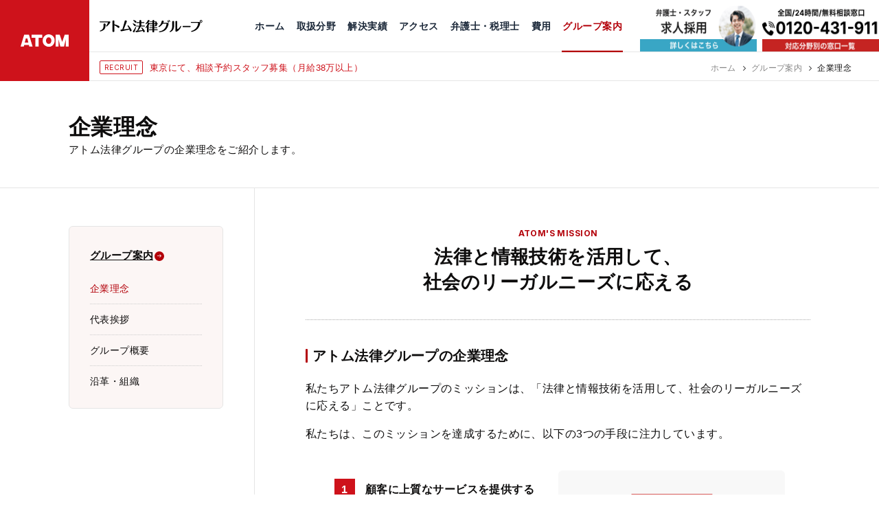

--- FILE ---
content_type: text/html; charset=UTF-8
request_url: https://atomfirm.com/about/vision
body_size: 14745
content:
<!DOCTYPE html>
<html lang="ja" prefix="og: https://ogp.me/ns#">

<head>
    <meta charset="UTF-8">
    <meta name="format-detection" content="telephone=no" />
    <meta name="viewport" content="width=device-width, initial-scale=1.0">
    <script>
var ajaxurl = 'https://atomfirm.com/wp-admin/admin-ajax.php';
</script>

<!-- Search Engine Optimization by Rank Math - https://rankmath.com/ -->
<title>企業理念 | アトム法律グループ公式サイト</title>
<meta name="description" content="アトム法律グループの企業理念です。"/>
<meta name="robots" content="follow, index, max-snippet:-1, max-video-preview:-1, max-image-preview:large"/>
<link rel="canonical" href="https://atomfirm.com/about/vision" />
<meta property="og:locale" content="ja_JP" />
<meta property="og:type" content="article" />
<meta property="og:title" content="企業理念 | アトム法律グループ公式サイト" />
<meta property="og:description" content="アトム法律グループの企業理念です。" />
<meta property="og:url" content="https://atomfirm.com/about/vision" />
<meta property="og:site_name" content="アトム法律グループ" />
<meta property="article:section" content="お知らせ" />
<meta property="og:updated_time" content="2024-09-10T15:06:30+09:00" />
<meta property="og:image" content="https://static.atomfirm.com/wp-content/uploads/atom-ogp.jpg" />
<meta property="og:image:secure_url" content="https://static.atomfirm.com/wp-content/uploads/atom-ogp.jpg" />
<meta property="og:image:width" content="1200" />
<meta property="og:image:height" content="630" />
<meta property="og:image:alt" content="企業理念" />
<meta property="og:image:type" content="image/jpeg" />
<meta property="article:published_time" content="2016-11-09T14:30:51+09:00" />
<meta property="article:modified_time" content="2024-09-10T15:06:30+09:00" />
<meta name="twitter:card" content="summary_large_image" />
<meta name="twitter:title" content="企業理念 | アトム法律グループ公式サイト" />
<meta name="twitter:description" content="アトム法律グループの企業理念です。" />
<meta name="twitter:image" content="https://static.atomfirm.com/wp-content/uploads/atom-ogp.jpg" />
<script type="application/ld+json" class="rank-math-schema">{"@context":"https://schema.org","@graph":[{"@type":"Place","@id":"https://atomfirm.com/#place","address":{"@type":"PostalAddress","streetAddress":"\u6c38\u7530\u753a1-11-28 \u5408\u4eba\u793e\u6771\u4eac\u6c38\u7530\u753a\u30d3\u30eb9\u968e","addressLocality":"\u5343\u4ee3\u7530\u533a","addressRegion":"\u6771\u4eac\u90fd","postalCode":"100-0014","addressCountry":"Japan"}},{"@type":["LegalService","Organization"],"@id":"https://atomfirm.com/#organization","name":"\u30a2\u30c8\u30e0\u6cd5\u5f8b\u30b0\u30eb\u30fc\u30d7","url":"https://atomfirm.com","address":{"@type":"PostalAddress","streetAddress":"\u6c38\u7530\u753a1-11-28 \u5408\u4eba\u793e\u6771\u4eac\u6c38\u7530\u753a\u30d3\u30eb9\u968e","addressLocality":"\u5343\u4ee3\u7530\u533a","addressRegion":"\u6771\u4eac\u90fd","postalCode":"100-0014","addressCountry":"Japan"},"logo":{"@type":"ImageObject","@id":"https://atomfirm.com/#logo","url":"https://atomfirm.com/wp-content/uploads/logo_2023.svg","contentUrl":"https://atomfirm.com/wp-content/uploads/logo_2023.svg","caption":"\u30a2\u30c8\u30e0\u6cd5\u5f8b\u30b0\u30eb\u30fc\u30d7","inLanguage":"ja","width":"126","height":"52"},"openingHours":["Monday,Tuesday,Wednesday,Thursday,Friday,Saturday,Sunday 00:00-24:00"],"description":"\u5f01\u8b77\u58eb\u30fb\u5ca1\u91ce\u6b66\u5fd7\u304c\u4ee3\u8868\u3092\u52d9\u3081\u308b\u30a2\u30c8\u30e0\u6cd5\u5f8b\u60c5\u5831\u682a\u5f0f\u4f1a\u793e\u3068\u30a2\u30c8\u30e0\u6cd5\u5f8b\u4e8b\u52d9\u6240\u5f01\u8b77\u58eb\u6cd5\u4eba\u3001\u305d\u3057\u3066\u30b0\u30eb\u30fc\u30d7\u52a0\u76df\u6cd5\u5f8b\u4e8b\u52d9\u6240\u304b\u3089\u6210\u308b\u3001\u5168\u56fd\u7d0415\u62e0\u70b9\u306b\u5c55\u958b\u3059\u308b\u30ea\u30fc\u30ac\u30eb\u30b0\u30eb\u30fc\u30d7\u3067\u3059\u3002","legalName":"\u30a2\u30c8\u30e0\u6cd5\u5f8b\u4e8b\u52d9\u6240\u5f01\u8b77\u58eb\u6cd5\u4eba","location":{"@id":"https://atomfirm.com/#place"},"image":{"@id":"https://atomfirm.com/#logo"},"telephone":"0120-431-911"},{"@type":"WebSite","@id":"https://atomfirm.com/#website","url":"https://atomfirm.com","name":"\u30a2\u30c8\u30e0\u6cd5\u5f8b\u30b0\u30eb\u30fc\u30d7","alternateName":"\u30a2\u30c8\u30e0\u6cd5\u5f8b\u4e8b\u52d9\u6240\u5f01\u8b77\u58eb\u6cd5\u4eba","publisher":{"@id":"https://atomfirm.com/#organization"},"inLanguage":"ja"},{"@type":"BreadcrumbList","@id":"https://atomfirm.com/about/vision#breadcrumb","itemListElement":[{"@type":"ListItem","position":"1","item":{"@id":"https://atomfirm.com","name":"\u30db\u30fc\u30e0"}},{"@type":"ListItem","position":"2","item":{"@id":"https://atomfirm.com/about","name":"\u30b0\u30eb\u30fc\u30d7\u6848\u5185"}},{"@type":"ListItem","position":"3","item":{"@id":"https://atomfirm.com/about/vision","name":"\u4f01\u696d\u7406\u5ff5"}}]},{"@type":"WebPage","@id":"https://atomfirm.com/about/vision#webpage","url":"https://atomfirm.com/about/vision","name":"\u4f01\u696d\u7406\u5ff5 | \u30a2\u30c8\u30e0\u6cd5\u5f8b\u30b0\u30eb\u30fc\u30d7\u516c\u5f0f\u30b5\u30a4\u30c8","datePublished":"2016-11-09T14:30:51+09:00","dateModified":"2024-09-10T15:06:30+09:00","isPartOf":{"@id":"https://atomfirm.com/#website"},"inLanguage":"ja","breadcrumb":{"@id":"https://atomfirm.com/about/vision#breadcrumb"}},{"@type":"Person","@id":"https://atomfirm.com/about/vision#author","name":"\u30a2\u30c8\u30e0\u6cd5\u5f8b\u4e8b\u52d9\u6240\u5f01\u8b77\u58eb\u6cd5\u4eba","image":{"@type":"ImageObject","@id":"https://secure.gravatar.com/avatar/2798c63d284f13e913fa7991d1be04fb?s=96&amp;d=mm&amp;r=g","url":"https://secure.gravatar.com/avatar/2798c63d284f13e913fa7991d1be04fb?s=96&amp;d=mm&amp;r=g","caption":"\u30a2\u30c8\u30e0\u6cd5\u5f8b\u4e8b\u52d9\u6240\u5f01\u8b77\u58eb\u6cd5\u4eba","inLanguage":"ja"},"worksFor":{"@id":"https://atomfirm.com/#organization"}},{"@type":"Article","headline":"\u4f01\u696d\u7406\u5ff5 | \u30a2\u30c8\u30e0\u6cd5\u5f8b\u30b0\u30eb\u30fc\u30d7\u516c\u5f0f\u30b5\u30a4\u30c8","datePublished":"2016-11-09T14:30:51+09:00","dateModified":"2024-09-10T15:06:30+09:00","author":{"@id":"https://atomfirm.com/about/vision#author","name":"\u30a2\u30c8\u30e0\u6cd5\u5f8b\u4e8b\u52d9\u6240\u5f01\u8b77\u58eb\u6cd5\u4eba"},"publisher":{"@id":"https://atomfirm.com/#organization"},"description":"\u30a2\u30c8\u30e0\u6cd5\u5f8b\u30b0\u30eb\u30fc\u30d7\u306e\u4f01\u696d\u7406\u5ff5\u3067\u3059\u3002","name":"\u4f01\u696d\u7406\u5ff5 | \u30a2\u30c8\u30e0\u6cd5\u5f8b\u30b0\u30eb\u30fc\u30d7\u516c\u5f0f\u30b5\u30a4\u30c8","@id":"https://atomfirm.com/about/vision#richSnippet","isPartOf":{"@id":"https://atomfirm.com/about/vision#webpage"},"inLanguage":"ja","mainEntityOfPage":{"@id":"https://atomfirm.com/about/vision#webpage"}}]}</script>
<!-- /Rank Math WordPress SEO プラグイン -->

<link rel='dns-prefetch' href='//static.atomfirm.com' />
<link rel='dns-prefetch' href='//fonts.googleapis.com' />
<link rel='dns-prefetch' href='//fonts.gstatic.com' />
<link rel='dns-prefetch' href='//ajax.googleapis.com' />
<link rel='dns-prefetch' href='//apis.google.com' />
<link rel='dns-prefetch' href='//google-analytics.com' />
<link rel='dns-prefetch' href='//www.google-analytics.com' />
<link rel='dns-prefetch' href='//ssl.google-analytics.com' />
<link rel='dns-prefetch' href='//stats.wp.com' />
<link rel='dns-prefetch' href='//www.googletagmanager.com' />
<link rel='preconnect' href='//www.google-analytics.com' />
<link rel='preconnect' href='//www.googletagmanager.com' />
<script type="text/javascript">
/* <![CDATA[ */
window._wpemojiSettings = {"baseUrl":"https:\/\/s.w.org\/images\/core\/emoji\/15.0.3\/72x72\/","ext":".png","svgUrl":"https:\/\/s.w.org\/images\/core\/emoji\/15.0.3\/svg\/","svgExt":".svg","source":{"concatemoji":"https:\/\/atomfirm.com\/wp-includes\/js\/wp-emoji-release.min.js?ver=6.6.1"}};
/*! This file is auto-generated */
!function(i,n){var o,s,e;function c(e){try{var t={supportTests:e,timestamp:(new Date).valueOf()};sessionStorage.setItem(o,JSON.stringify(t))}catch(e){}}function p(e,t,n){e.clearRect(0,0,e.canvas.width,e.canvas.height),e.fillText(t,0,0);var t=new Uint32Array(e.getImageData(0,0,e.canvas.width,e.canvas.height).data),r=(e.clearRect(0,0,e.canvas.width,e.canvas.height),e.fillText(n,0,0),new Uint32Array(e.getImageData(0,0,e.canvas.width,e.canvas.height).data));return t.every(function(e,t){return e===r[t]})}function u(e,t,n){switch(t){case"flag":return n(e,"\ud83c\udff3\ufe0f\u200d\u26a7\ufe0f","\ud83c\udff3\ufe0f\u200b\u26a7\ufe0f")?!1:!n(e,"\ud83c\uddfa\ud83c\uddf3","\ud83c\uddfa\u200b\ud83c\uddf3")&&!n(e,"\ud83c\udff4\udb40\udc67\udb40\udc62\udb40\udc65\udb40\udc6e\udb40\udc67\udb40\udc7f","\ud83c\udff4\u200b\udb40\udc67\u200b\udb40\udc62\u200b\udb40\udc65\u200b\udb40\udc6e\u200b\udb40\udc67\u200b\udb40\udc7f");case"emoji":return!n(e,"\ud83d\udc26\u200d\u2b1b","\ud83d\udc26\u200b\u2b1b")}return!1}function f(e,t,n){var r="undefined"!=typeof WorkerGlobalScope&&self instanceof WorkerGlobalScope?new OffscreenCanvas(300,150):i.createElement("canvas"),a=r.getContext("2d",{willReadFrequently:!0}),o=(a.textBaseline="top",a.font="600 32px Arial",{});return e.forEach(function(e){o[e]=t(a,e,n)}),o}function t(e){var t=i.createElement("script");t.src=e,t.defer=!0,i.head.appendChild(t)}"undefined"!=typeof Promise&&(o="wpEmojiSettingsSupports",s=["flag","emoji"],n.supports={everything:!0,everythingExceptFlag:!0},e=new Promise(function(e){i.addEventListener("DOMContentLoaded",e,{once:!0})}),new Promise(function(t){var n=function(){try{var e=JSON.parse(sessionStorage.getItem(o));if("object"==typeof e&&"number"==typeof e.timestamp&&(new Date).valueOf()<e.timestamp+604800&&"object"==typeof e.supportTests)return e.supportTests}catch(e){}return null}();if(!n){if("undefined"!=typeof Worker&&"undefined"!=typeof OffscreenCanvas&&"undefined"!=typeof URL&&URL.createObjectURL&&"undefined"!=typeof Blob)try{var e="postMessage("+f.toString()+"("+[JSON.stringify(s),u.toString(),p.toString()].join(",")+"));",r=new Blob([e],{type:"text/javascript"}),a=new Worker(URL.createObjectURL(r),{name:"wpTestEmojiSupports"});return void(a.onmessage=function(e){c(n=e.data),a.terminate(),t(n)})}catch(e){}c(n=f(s,u,p))}t(n)}).then(function(e){for(var t in e)n.supports[t]=e[t],n.supports.everything=n.supports.everything&&n.supports[t],"flag"!==t&&(n.supports.everythingExceptFlag=n.supports.everythingExceptFlag&&n.supports[t]);n.supports.everythingExceptFlag=n.supports.everythingExceptFlag&&!n.supports.flag,n.DOMReady=!1,n.readyCallback=function(){n.DOMReady=!0}}).then(function(){return e}).then(function(){var e;n.supports.everything||(n.readyCallback(),(e=n.source||{}).concatemoji?t(e.concatemoji):e.wpemoji&&e.twemoji&&(t(e.twemoji),t(e.wpemoji)))}))}((window,document),window._wpemojiSettings);
/* ]]> */
</script>
<link rel='stylesheet' id='swiper-css-css' href='https://atomfirm.com/wp-content/themes/atom_top/assets/css/swiper.min.css?ver=6.6.1' type='text/css' media='all' />
<link rel='stylesheet' id=' add_google_fonts-atomtop-css' href='https://fonts.googleapis.com/css2?family=Inter%3Awght%40400%3B700&#038;display=swap&#038;ver=6.6.1' type='text/css' media='all' />
<link rel='stylesheet' id='atomtop-css-css' href='https://atomfirm.com/wp-content/themes/atom_top/assets/css/style.css?ver=1769046427' type='text/css' media='all' />
<style id='wp-emoji-styles-inline-css' type='text/css'>

	img.wp-smiley, img.emoji {
		display: inline !important;
		border: none !important;
		box-shadow: none !important;
		height: 1em !important;
		width: 1em !important;
		margin: 0 0.07em !important;
		vertical-align: -0.1em !important;
		background: none !important;
		padding: 0 !important;
	}
</style>
<link rel='stylesheet' id='wp-block-library-css' href='https://atomfirm.com/wp-includes/css/dist/block-library/style.min.css?ver=6.6.1' type='text/css' media='all' />
<style id='safe-svg-svg-icon-style-inline-css' type='text/css'>
.safe-svg-cover{text-align:center}.safe-svg-cover .safe-svg-inside{display:inline-block;max-width:100%}.safe-svg-cover svg{height:100%;max-height:100%;max-width:100%;width:100%}

</style>
<style id='classic-theme-styles-inline-css' type='text/css'>
/*! This file is auto-generated */
.wp-block-button__link{color:#fff;background-color:#32373c;border-radius:9999px;box-shadow:none;text-decoration:none;padding:calc(.667em + 2px) calc(1.333em + 2px);font-size:1.125em}.wp-block-file__button{background:#32373c;color:#fff;text-decoration:none}
</style>
<style id='global-styles-inline-css' type='text/css'>
:root{--wp--preset--aspect-ratio--square: 1;--wp--preset--aspect-ratio--4-3: 4/3;--wp--preset--aspect-ratio--3-4: 3/4;--wp--preset--aspect-ratio--3-2: 3/2;--wp--preset--aspect-ratio--2-3: 2/3;--wp--preset--aspect-ratio--16-9: 16/9;--wp--preset--aspect-ratio--9-16: 9/16;--wp--preset--color--black: #000000;--wp--preset--color--cyan-bluish-gray: #abb8c3;--wp--preset--color--white: #ffffff;--wp--preset--color--pale-pink: #f78da7;--wp--preset--color--vivid-red: #cf2e2e;--wp--preset--color--luminous-vivid-orange: #ff6900;--wp--preset--color--luminous-vivid-amber: #fcb900;--wp--preset--color--light-green-cyan: #7bdcb5;--wp--preset--color--vivid-green-cyan: #00d084;--wp--preset--color--pale-cyan-blue: #8ed1fc;--wp--preset--color--vivid-cyan-blue: #0693e3;--wp--preset--color--vivid-purple: #9b51e0;--wp--preset--gradient--vivid-cyan-blue-to-vivid-purple: linear-gradient(135deg,rgba(6,147,227,1) 0%,rgb(155,81,224) 100%);--wp--preset--gradient--light-green-cyan-to-vivid-green-cyan: linear-gradient(135deg,rgb(122,220,180) 0%,rgb(0,208,130) 100%);--wp--preset--gradient--luminous-vivid-amber-to-luminous-vivid-orange: linear-gradient(135deg,rgba(252,185,0,1) 0%,rgba(255,105,0,1) 100%);--wp--preset--gradient--luminous-vivid-orange-to-vivid-red: linear-gradient(135deg,rgba(255,105,0,1) 0%,rgb(207,46,46) 100%);--wp--preset--gradient--very-light-gray-to-cyan-bluish-gray: linear-gradient(135deg,rgb(238,238,238) 0%,rgb(169,184,195) 100%);--wp--preset--gradient--cool-to-warm-spectrum: linear-gradient(135deg,rgb(74,234,220) 0%,rgb(151,120,209) 20%,rgb(207,42,186) 40%,rgb(238,44,130) 60%,rgb(251,105,98) 80%,rgb(254,248,76) 100%);--wp--preset--gradient--blush-light-purple: linear-gradient(135deg,rgb(255,206,236) 0%,rgb(152,150,240) 100%);--wp--preset--gradient--blush-bordeaux: linear-gradient(135deg,rgb(254,205,165) 0%,rgb(254,45,45) 50%,rgb(107,0,62) 100%);--wp--preset--gradient--luminous-dusk: linear-gradient(135deg,rgb(255,203,112) 0%,rgb(199,81,192) 50%,rgb(65,88,208) 100%);--wp--preset--gradient--pale-ocean: linear-gradient(135deg,rgb(255,245,203) 0%,rgb(182,227,212) 50%,rgb(51,167,181) 100%);--wp--preset--gradient--electric-grass: linear-gradient(135deg,rgb(202,248,128) 0%,rgb(113,206,126) 100%);--wp--preset--gradient--midnight: linear-gradient(135deg,rgb(2,3,129) 0%,rgb(40,116,252) 100%);--wp--preset--font-size--small: 13px;--wp--preset--font-size--medium: 20px;--wp--preset--font-size--large: 36px;--wp--preset--font-size--x-large: 42px;--wp--preset--spacing--20: 0.44rem;--wp--preset--spacing--30: 0.67rem;--wp--preset--spacing--40: 1rem;--wp--preset--spacing--50: 1.5rem;--wp--preset--spacing--60: 2.25rem;--wp--preset--spacing--70: 3.38rem;--wp--preset--spacing--80: 5.06rem;--wp--preset--shadow--natural: 6px 6px 9px rgba(0, 0, 0, 0.2);--wp--preset--shadow--deep: 12px 12px 50px rgba(0, 0, 0, 0.4);--wp--preset--shadow--sharp: 6px 6px 0px rgba(0, 0, 0, 0.2);--wp--preset--shadow--outlined: 6px 6px 0px -3px rgba(255, 255, 255, 1), 6px 6px rgba(0, 0, 0, 1);--wp--preset--shadow--crisp: 6px 6px 0px rgba(0, 0, 0, 1);}:where(.is-layout-flex){gap: 0.5em;}:where(.is-layout-grid){gap: 0.5em;}body .is-layout-flex{display: flex;}.is-layout-flex{flex-wrap: wrap;align-items: center;}.is-layout-flex > :is(*, div){margin: 0;}body .is-layout-grid{display: grid;}.is-layout-grid > :is(*, div){margin: 0;}:where(.wp-block-columns.is-layout-flex){gap: 2em;}:where(.wp-block-columns.is-layout-grid){gap: 2em;}:where(.wp-block-post-template.is-layout-flex){gap: 1.25em;}:where(.wp-block-post-template.is-layout-grid){gap: 1.25em;}.has-black-color{color: var(--wp--preset--color--black) !important;}.has-cyan-bluish-gray-color{color: var(--wp--preset--color--cyan-bluish-gray) !important;}.has-white-color{color: var(--wp--preset--color--white) !important;}.has-pale-pink-color{color: var(--wp--preset--color--pale-pink) !important;}.has-vivid-red-color{color: var(--wp--preset--color--vivid-red) !important;}.has-luminous-vivid-orange-color{color: var(--wp--preset--color--luminous-vivid-orange) !important;}.has-luminous-vivid-amber-color{color: var(--wp--preset--color--luminous-vivid-amber) !important;}.has-light-green-cyan-color{color: var(--wp--preset--color--light-green-cyan) !important;}.has-vivid-green-cyan-color{color: var(--wp--preset--color--vivid-green-cyan) !important;}.has-pale-cyan-blue-color{color: var(--wp--preset--color--pale-cyan-blue) !important;}.has-vivid-cyan-blue-color{color: var(--wp--preset--color--vivid-cyan-blue) !important;}.has-vivid-purple-color{color: var(--wp--preset--color--vivid-purple) !important;}.has-black-background-color{background-color: var(--wp--preset--color--black) !important;}.has-cyan-bluish-gray-background-color{background-color: var(--wp--preset--color--cyan-bluish-gray) !important;}.has-white-background-color{background-color: var(--wp--preset--color--white) !important;}.has-pale-pink-background-color{background-color: var(--wp--preset--color--pale-pink) !important;}.has-vivid-red-background-color{background-color: var(--wp--preset--color--vivid-red) !important;}.has-luminous-vivid-orange-background-color{background-color: var(--wp--preset--color--luminous-vivid-orange) !important;}.has-luminous-vivid-amber-background-color{background-color: var(--wp--preset--color--luminous-vivid-amber) !important;}.has-light-green-cyan-background-color{background-color: var(--wp--preset--color--light-green-cyan) !important;}.has-vivid-green-cyan-background-color{background-color: var(--wp--preset--color--vivid-green-cyan) !important;}.has-pale-cyan-blue-background-color{background-color: var(--wp--preset--color--pale-cyan-blue) !important;}.has-vivid-cyan-blue-background-color{background-color: var(--wp--preset--color--vivid-cyan-blue) !important;}.has-vivid-purple-background-color{background-color: var(--wp--preset--color--vivid-purple) !important;}.has-black-border-color{border-color: var(--wp--preset--color--black) !important;}.has-cyan-bluish-gray-border-color{border-color: var(--wp--preset--color--cyan-bluish-gray) !important;}.has-white-border-color{border-color: var(--wp--preset--color--white) !important;}.has-pale-pink-border-color{border-color: var(--wp--preset--color--pale-pink) !important;}.has-vivid-red-border-color{border-color: var(--wp--preset--color--vivid-red) !important;}.has-luminous-vivid-orange-border-color{border-color: var(--wp--preset--color--luminous-vivid-orange) !important;}.has-luminous-vivid-amber-border-color{border-color: var(--wp--preset--color--luminous-vivid-amber) !important;}.has-light-green-cyan-border-color{border-color: var(--wp--preset--color--light-green-cyan) !important;}.has-vivid-green-cyan-border-color{border-color: var(--wp--preset--color--vivid-green-cyan) !important;}.has-pale-cyan-blue-border-color{border-color: var(--wp--preset--color--pale-cyan-blue) !important;}.has-vivid-cyan-blue-border-color{border-color: var(--wp--preset--color--vivid-cyan-blue) !important;}.has-vivid-purple-border-color{border-color: var(--wp--preset--color--vivid-purple) !important;}.has-vivid-cyan-blue-to-vivid-purple-gradient-background{background: var(--wp--preset--gradient--vivid-cyan-blue-to-vivid-purple) !important;}.has-light-green-cyan-to-vivid-green-cyan-gradient-background{background: var(--wp--preset--gradient--light-green-cyan-to-vivid-green-cyan) !important;}.has-luminous-vivid-amber-to-luminous-vivid-orange-gradient-background{background: var(--wp--preset--gradient--luminous-vivid-amber-to-luminous-vivid-orange) !important;}.has-luminous-vivid-orange-to-vivid-red-gradient-background{background: var(--wp--preset--gradient--luminous-vivid-orange-to-vivid-red) !important;}.has-very-light-gray-to-cyan-bluish-gray-gradient-background{background: var(--wp--preset--gradient--very-light-gray-to-cyan-bluish-gray) !important;}.has-cool-to-warm-spectrum-gradient-background{background: var(--wp--preset--gradient--cool-to-warm-spectrum) !important;}.has-blush-light-purple-gradient-background{background: var(--wp--preset--gradient--blush-light-purple) !important;}.has-blush-bordeaux-gradient-background{background: var(--wp--preset--gradient--blush-bordeaux) !important;}.has-luminous-dusk-gradient-background{background: var(--wp--preset--gradient--luminous-dusk) !important;}.has-pale-ocean-gradient-background{background: var(--wp--preset--gradient--pale-ocean) !important;}.has-electric-grass-gradient-background{background: var(--wp--preset--gradient--electric-grass) !important;}.has-midnight-gradient-background{background: var(--wp--preset--gradient--midnight) !important;}.has-small-font-size{font-size: var(--wp--preset--font-size--small) !important;}.has-medium-font-size{font-size: var(--wp--preset--font-size--medium) !important;}.has-large-font-size{font-size: var(--wp--preset--font-size--large) !important;}.has-x-large-font-size{font-size: var(--wp--preset--font-size--x-large) !important;}
:where(.wp-block-post-template.is-layout-flex){gap: 1.25em;}:where(.wp-block-post-template.is-layout-grid){gap: 1.25em;}
:where(.wp-block-columns.is-layout-flex){gap: 2em;}:where(.wp-block-columns.is-layout-grid){gap: 2em;}
:root :where(.wp-block-pullquote){font-size: 1.5em;line-height: 1.6;}
</style>
<link rel='stylesheet' id='pz-linkcard-css' href='//atomfirm.com/wp-content/uploads/pz-linkcard/style.css?ver=2.5.3.1.20' type='text/css' media='all' />
<link rel='stylesheet' id='dashicons-css' href='https://atomfirm.com/wp-includes/css/dashicons.min.css?ver=6.6.1' type='text/css' media='all' />
<script type="text/javascript" src="https://atomfirm.com/wp-includes/js/jquery/jquery.min.js?ver=3.7.1" id="jquery-core-js"></script>
<script type="text/javascript" src="https://atomfirm.com/wp-includes/js/jquery/jquery-migrate.min.js?ver=3.4.1" id="jquery-migrate-js"></script>
<link rel="https://api.w.org/" href="https://atomfirm.com/wp-json/" /><link rel="alternate" title="JSON" type="application/json" href="https://atomfirm.com/wp-json/wp/v2/pages/14" /><link rel="EditURI" type="application/rsd+xml" title="RSD" href="https://atomfirm.com/xmlrpc.php?rsd" />
<meta name="generator" content="WordPress 6.6.1" />
<link rel='shortlink' href='https://atomfirm.com/?p=14' />
<link rel="alternate" title="oEmbed (JSON)" type="application/json+oembed" href="https://atomfirm.com/wp-json/oembed/1.0/embed?url=https%3A%2F%2Fatomfirm.com%2Fabout%2Fvision" />
<link rel="alternate" title="oEmbed (XML)" type="text/xml+oembed" href="https://atomfirm.com/wp-json/oembed/1.0/embed?url=https%3A%2F%2Fatomfirm.com%2Fabout%2Fvision&#038;format=xml" />
<style type="text/css">.broken_link, a.broken_link {
	text-decoration: line-through;
}</style><style type="text/css">.removed_link, a.removed_link {
	text-decoration: line-through;
}</style><link rel="icon" href="https://static.atomfirm.com/wp-content/uploads/cropped-fav3-32x32.png" sizes="32x32" />
<link rel="icon" href="https://static.atomfirm.com/wp-content/uploads/cropped-fav3-192x192.png" sizes="192x192" />
<link rel="apple-touch-icon" href="https://static.atomfirm.com/wp-content/uploads/cropped-fav3-180x180.png" />
<meta name="msapplication-TileImage" content="https://static.atomfirm.com/wp-content/uploads/cropped-fav3-270x270.png" />
		<style type="text/css" id="wp-custom-css">
			.post_decoration table thead tr > * {
	background: #2e323f;
	color: #fff;
	width: 40%;
}

.post_decoration table tr td:first-child {
	width: 40%;
	background: #f3f3f3;
}		</style>
		
    <!-- Google Tag Manager -->
    <script>
    (function(w, d, s, l, i) {
        w[l] = w[l] || [];
        w[l].push({
            'gtm.start': new Date().getTime(),
            event: 'gtm.js'
        });
        var f = d.getElementsByTagName(s)[0],
            j = d.createElement(s),
            dl = l != 'dataLayer' ? '&l=' + l : '';
        j.async = true;
        j.src =
            'https://www.googletagmanager.com/gtm.js?id=' + i + dl;
        f.parentNode.insertBefore(j, f);
    })(window, document, 'script', 'dataLayer', 'GTM-N9JKPL6');
    </script>
    <!-- End Google Tag Manager -->

    <script>
    const $ = jQuery.noConflict();
    </script>

</head>


<script>
// current-label追加
jQuery(function($) {
        $('.l-nav__about').addClass('current-label');
    });
</script>

<body class="page-template-default page page-id-14 page-child parent-pageid-2719 hover">
    <!-- Google Tag Manager (noscript) -->
    <noscript><iframe src="https://www.googletagmanager.com/ns.html?id=GTM-N9JKPL6" height="0" width="0"
            style="display:none;visibility:hidden"></iframe></noscript>
    <!-- End Google Tag Manager (noscript) -->


    <!--header-->
    <header id="l-header" class="l-header">
        <div class="l-header__sitename">
            <a href="https://atomfirm.com">
                <img src="https://static.atomfirm.com/wp-content/themes/atom_top/assets/images/common/site-logo.svg" width="238"
                    height="61" alt="ATOM" loading="lazy">
            </a>
        </div>

        <div class="l-header__body bodr-line bm-line">
            <a href="https://atomfirm.com" class="l-header__label">
                <p><img src="https://static.atomfirm.com/wp-content/themes/atom_top/assets/images/common/atom-label01.svg"
                        width="257" height="32" alt="アトム法律事務所" loading="lazy"></p>
                <p><img src="https://static.atomfirm.com/wp-content/themes/atom_top/assets/images/common/atom-label02.svg"
                        width="291" height="32" alt="アトム税理士事務所" loading="lazy"></p>
            </a>

            <!--l-header__common-->
            <div class="l-header__common">

                <nav class="l-header__nav">
                    <ul class="l-nav__lst">
                        <li class="l-nav__home mouse-on"><a href="https://atomfirm.com">
                                <p>ホーム</p>
                            </a></li>


                        <li class="l-nav__practices mouse-on h-nav__contents">
                            <a href="https://atomfirm.com/practices" class="h-nav__parent">
                                <p>取扱分野</p>
                            </a>
                            <div class="h-nav__child">
                            <ul class="h-nav__child-inner">
                            <li class="mouse-set"><a href="https://atomfirm.com/practices/practices_criminal"><div class="h-nav__child-meta"><span class="nav-label">刑事事件</span>    <p class="btn-arrow typ-brdr-gray">
        <span>
            <img src="https://static.atomfirm.com/wp-content/themes/atom_top/assets/images/common/arrow-black.svg" width="63"
                height="53" alt="" loading="lazy">
        </span>
    </p>
</div></a></li><li class="mouse-set"><a href="https://atomfirm.com/practices/practices_relationship_trouble"><div class="h-nav__child-meta"><span class="nav-label">女性トラブル</span>    <p class="btn-arrow typ-brdr-gray">
        <span>
            <img src="https://static.atomfirm.com/wp-content/themes/atom_top/assets/images/common/arrow-black.svg" width="63"
                height="53" alt="" loading="lazy">
        </span>
    </p>
</div></a></li><li class="mouse-set"><a href="https://atomfirm.com/practices/practices_traffic"><div class="h-nav__child-meta"><span class="nav-label">交通事故</span>    <p class="btn-arrow typ-brdr-gray">
        <span>
            <img src="https://static.atomfirm.com/wp-content/themes/atom_top/assets/images/common/arrow-black.svg" width="63"
                height="53" alt="" loading="lazy">
        </span>
    </p>
</div></a></li><li class="mouse-set"><a href="https://atomfirm.com/practices/practices_inheritance"><div class="h-nav__child-meta"><span class="nav-label">相続税</span>    <p class="btn-arrow typ-brdr-gray">
        <span>
            <img src="https://static.atomfirm.com/wp-content/themes/atom_top/assets/images/common/arrow-black.svg" width="63"
                height="53" alt="" loading="lazy">
        </span>
    </p>
</div></a></li><li class="mouse-set"><a href="https://atomfirm.com/practices/practices_civil_matters"><div class="h-nav__child-meta"><span class="nav-label">一般民事</span>    <p class="btn-arrow typ-brdr-gray">
        <span>
            <img src="https://static.atomfirm.com/wp-content/themes/atom_top/assets/images/common/arrow-black.svg" width="63"
                height="53" alt="" loading="lazy">
        </span>
    </p>
</div></a></li><li class="mouse-set"><a href="https://atomfirm.com/practices/practices_interview"><div class="h-nav__child-meta"><span class="nav-label">出演・監修</span>    <p class="btn-arrow typ-brdr-gray">
        <span>
            <img src="https://static.atomfirm.com/wp-content/themes/atom_top/assets/images/common/arrow-black.svg" width="63"
                height="53" alt="" loading="lazy">
        </span>
    </p>
</div></a></li><li class="mouse-set"><a href="https://atomfirm.com/practices/practices_publication"><div class="h-nav__child-meta"><span class="nav-label">出版・寄稿</span>    <p class="btn-arrow typ-brdr-gray">
        <span>
            <img src="https://static.atomfirm.com/wp-content/themes/atom_top/assets/images/common/arrow-black.svg" width="63"
                height="53" alt="" loading="lazy">
        </span>
    </p>
</div></a></li><li class="mouse-set"><a href="https://atomfirm.com/practices/practices_public_interest"><div class="h-nav__child-meta"><span class="nav-label">公益活動</span>    <p class="btn-arrow typ-brdr-gray">
        <span>
            <img src="https://static.atomfirm.com/wp-content/themes/atom_top/assets/images/common/arrow-black.svg" width="63"
                height="53" alt="" loading="lazy">
        </span>
    </p>
</div></a></li>                            </ul>
                            </div>
                        </li>

                        <li class="l-nav__resolution mouse-on h-nav__contents">
                            <a href="https://atomfirm.com/resolution" class="h-nav__parent">
                                <p>解決実績</p>
                            </a>
                            <div class="h-nav__child">
                                <ul class="h-nav__child-inner">
                                    
                                    <li class="mouse-set">
                                        <a href="https://atomfirm.com/resolution/criminal">
                                            <div class="h-nav__child-meta">
                                                <span class="nav-label">刑事事件</span>
                                                    <p class="btn-arrow typ-brdr-gray">
        <span>
            <img src="https://static.atomfirm.com/wp-content/themes/atom_top/assets/images/common/arrow-black.svg" width="63"
                height="53" alt="" loading="lazy">
        </span>
    </p>
                                            </div>
                                        </a>
                                    </li>

                                    <li class="mouse-set">
                                        <a href="https://atomfirm.com/resolution/traffic">
                                            <div class="h-nav__child-meta">
                                                <span class="nav-label">交通事故</span>
                                                    <p class="btn-arrow typ-brdr-gray">
        <span>
            <img src="https://static.atomfirm.com/wp-content/themes/atom_top/assets/images/common/arrow-black.svg" width="63"
                height="53" alt="" loading="lazy">
        </span>
    </p>
                                            </div>
                                        </a>
                                    </li>
                                </ul>
                            </div>
                        </li>
                        <li class="l-nav__access mouse-on h-nav__contents">
                            <a href="https://atomfirm.com/access" class="h-nav__parent">
                                <p>アクセス</p>
                            </a>
                            <div class="h-nav__child">
                                <ul class="h-nav__child-inner">
                                                                        <li class="mouse-set">
                                        <a href="https://atomfirm.com/access/tokyo">
                                            <div class="h-nav__child-meta">
                                                <span class="nav-label">
                                                    永田町                                                </span>
                                                    <p class="btn-arrow typ-brdr-gray">
        <span>
            <img src="https://static.atomfirm.com/wp-content/themes/atom_top/assets/images/common/arrow-black.svg" width="63"
                height="53" alt="" loading="lazy">
        </span>
    </p>
                                            </div>
                                        </a>
                                    </li>
                                                                        <li class="mouse-set">
                                        <a href="https://atomfirm.com/access/sendai">
                                            <div class="h-nav__child-meta">
                                                <span class="nav-label">
                                                    仙台                                                </span>
                                                    <p class="btn-arrow typ-brdr-gray">
        <span>
            <img src="https://static.atomfirm.com/wp-content/themes/atom_top/assets/images/common/arrow-black.svg" width="63"
                height="53" alt="" loading="lazy">
        </span>
    </p>
                                            </div>
                                        </a>
                                    </li>
                                                                        <li class="mouse-set">
                                        <a href="https://atomfirm.com/access/saitama">
                                            <div class="h-nav__child-meta">
                                                <span class="nav-label">
                                                    埼玉大宮                                                </span>
                                                    <p class="btn-arrow typ-brdr-gray">
        <span>
            <img src="https://static.atomfirm.com/wp-content/themes/atom_top/assets/images/common/arrow-black.svg" width="63"
                height="53" alt="" loading="lazy">
        </span>
    </p>
                                            </div>
                                        </a>
                                    </li>
                                                                        <li class="mouse-set">
                                        <a href="https://atomfirm.com/access/chiba">
                                            <div class="h-nav__child-meta">
                                                <span class="nav-label">
                                                    千葉                                                </span>
                                                    <p class="btn-arrow typ-brdr-gray">
        <span>
            <img src="https://static.atomfirm.com/wp-content/themes/atom_top/assets/images/common/arrow-black.svg" width="63"
                height="53" alt="" loading="lazy">
        </span>
    </p>
                                            </div>
                                        </a>
                                    </li>
                                                                        <li class="mouse-set">
                                        <a href="https://atomfirm.com/access/ichikawa">
                                            <div class="h-nav__child-meta">
                                                <span class="nav-label">
                                                    市川                                                </span>
                                                    <p class="btn-arrow typ-brdr-gray">
        <span>
            <img src="https://static.atomfirm.com/wp-content/themes/atom_top/assets/images/common/arrow-black.svg" width="63"
                height="53" alt="" loading="lazy">
        </span>
    </p>
                                            </div>
                                        </a>
                                    </li>
                                                                        <li class="mouse-set">
                                        <a href="https://atomfirm.com/access/marunouchi">
                                            <div class="h-nav__child-meta">
                                                <span class="nav-label">
                                                    丸の内                                                </span>
                                                    <p class="btn-arrow typ-brdr-gray">
        <span>
            <img src="https://static.atomfirm.com/wp-content/themes/atom_top/assets/images/common/arrow-black.svg" width="63"
                height="53" alt="" loading="lazy">
        </span>
    </p>
                                            </div>
                                        </a>
                                    </li>
                                                                        <li class="mouse-set">
                                        <a href="https://atomfirm.com/access/shinjuku">
                                            <div class="h-nav__child-meta">
                                                <span class="nav-label">
                                                    新宿                                                </span>
                                                    <p class="btn-arrow typ-brdr-gray">
        <span>
            <img src="https://static.atomfirm.com/wp-content/themes/atom_top/assets/images/common/arrow-black.svg" width="63"
                height="53" alt="" loading="lazy">
        </span>
    </p>
                                            </div>
                                        </a>
                                    </li>
                                                                        <li class="mouse-set">
                                        <a href="https://atomfirm.com/access/kitasenju">
                                            <div class="h-nav__child-meta">
                                                <span class="nav-label">
                                                    北千住                                                </span>
                                                    <p class="btn-arrow typ-brdr-gray">
        <span>
            <img src="https://static.atomfirm.com/wp-content/themes/atom_top/assets/images/common/arrow-black.svg" width="63"
                height="53" alt="" loading="lazy">
        </span>
    </p>
                                            </div>
                                        </a>
                                    </li>
                                                                        <li class="mouse-set">
                                        <a href="https://atomfirm.com/access/yokohama">
                                            <div class="h-nav__child-meta">
                                                <span class="nav-label">
                                                    横浜                                                </span>
                                                    <p class="btn-arrow typ-brdr-gray">
        <span>
            <img src="https://static.atomfirm.com/wp-content/themes/atom_top/assets/images/common/arrow-black.svg" width="63"
                height="53" alt="" loading="lazy">
        </span>
    </p>
                                            </div>
                                        </a>
                                    </li>
                                                                        <li class="mouse-set">
                                        <a href="https://atomfirm.com/access/shizuoka">
                                            <div class="h-nav__child-meta">
                                                <span class="nav-label">
                                                    静岡                                                </span>
                                                    <p class="btn-arrow typ-brdr-gray">
        <span>
            <img src="https://static.atomfirm.com/wp-content/themes/atom_top/assets/images/common/arrow-black.svg" width="63"
                height="53" alt="" loading="lazy">
        </span>
    </p>
                                            </div>
                                        </a>
                                    </li>
                                                                        <li class="mouse-set">
                                        <a href="https://atomfirm.com/access/nagoya">
                                            <div class="h-nav__child-meta">
                                                <span class="nav-label">
                                                    名古屋                                                </span>
                                                    <p class="btn-arrow typ-brdr-gray">
        <span>
            <img src="https://static.atomfirm.com/wp-content/themes/atom_top/assets/images/common/arrow-black.svg" width="63"
                height="53" alt="" loading="lazy">
        </span>
    </p>
                                            </div>
                                        </a>
                                    </li>
                                                                        <li class="mouse-set">
                                        <a href="https://atomfirm.com/access/kyoto">
                                            <div class="h-nav__child-meta">
                                                <span class="nav-label">
                                                    京都                                                </span>
                                                    <p class="btn-arrow typ-brdr-gray">
        <span>
            <img src="https://static.atomfirm.com/wp-content/themes/atom_top/assets/images/common/arrow-black.svg" width="63"
                height="53" alt="" loading="lazy">
        </span>
    </p>
                                            </div>
                                        </a>
                                    </li>
                                                                        <li class="mouse-set">
                                        <a href="https://atomfirm.com/access/osaka">
                                            <div class="h-nav__child-meta">
                                                <span class="nav-label">
                                                    大阪                                                </span>
                                                    <p class="btn-arrow typ-brdr-gray">
        <span>
            <img src="https://static.atomfirm.com/wp-content/themes/atom_top/assets/images/common/arrow-black.svg" width="63"
                height="53" alt="" loading="lazy">
        </span>
    </p>
                                            </div>
                                        </a>
                                    </li>
                                                                        <li class="mouse-set">
                                        <a href="https://atomfirm.com/access/kobe">
                                            <div class="h-nav__child-meta">
                                                <span class="nav-label">
                                                    神戸                                                </span>
                                                    <p class="btn-arrow typ-brdr-gray">
        <span>
            <img src="https://static.atomfirm.com/wp-content/themes/atom_top/assets/images/common/arrow-black.svg" width="63"
                height="53" alt="" loading="lazy">
        </span>
    </p>
                                            </div>
                                        </a>
                                    </li>
                                                                        <li class="mouse-set">
                                        <a href="https://atomfirm.com/access/fukuoka">
                                            <div class="h-nav__child-meta">
                                                <span class="nav-label">
                                                    福岡                                                </span>
                                                    <p class="btn-arrow typ-brdr-gray">
        <span>
            <img src="https://static.atomfirm.com/wp-content/themes/atom_top/assets/images/common/arrow-black.svg" width="63"
                height="53" alt="" loading="lazy">
        </span>
    </p>
                                            </div>
                                        </a>
                                    </li>
                                                                    </ul>
                            </div>
                        </li>
                        <li class="l-nav__profile mouse-on h-nav__contents">
                            <a href="https://atomfirm.com/profile" class="h-nav__parent">
                                <p>弁護士・税理士</p>
                            </a>
                            <div class="h-nav__child">
                                <ul class="h-nav__child-inner">
                                    <li class="mouse-set">
                                        <a href="https://atomfirm.com/profile#memberList__region01">
                                            <div class="h-nav__child-meta">
                                                <span class="nav-label">北海道・東北</span>
                                                    <p class="btn-arrow typ-brdr-gray">
        <span>
            <img src="https://static.atomfirm.com/wp-content/themes/atom_top/assets/images/common/arrow-black.svg" width="63"
                height="53" alt="" loading="lazy">
        </span>
    </p>
                                            </div>
                                        </a>
                                    </li>
                                    <li class="mouse-set">
                                        <a href="https://atomfirm.com/profile#memberList__region02">
                                            <div class="h-nav__child-meta">
                                                <span class="nav-label">関東</span>
                                                    <p class="btn-arrow typ-brdr-gray">
        <span>
            <img src="https://static.atomfirm.com/wp-content/themes/atom_top/assets/images/common/arrow-black.svg" width="63"
                height="53" alt="" loading="lazy">
        </span>
    </p>
                                            </div>
                                        </a>
                                    </li>
                                    <li class="mouse-set">
                                        <a href="https://atomfirm.com/profile#memberList__region03">
                                            <div class="h-nav__child-meta">
                                                <span class="nav-label">東海</span>
                                                    <p class="btn-arrow typ-brdr-gray">
        <span>
            <img src="https://static.atomfirm.com/wp-content/themes/atom_top/assets/images/common/arrow-black.svg" width="63"
                height="53" alt="" loading="lazy">
        </span>
    </p>
                                            </div>
                                        </a>
                                    </li>
                                    <li class="mouse-set">
                                        <a href="https://atomfirm.com/profile#memberList__region04">
                                            <div class="h-nav__child-meta">
                                                <span class="nav-label">近畿</span>
                                                    <p class="btn-arrow typ-brdr-gray">
        <span>
            <img src="https://static.atomfirm.com/wp-content/themes/atom_top/assets/images/common/arrow-black.svg" width="63"
                height="53" alt="" loading="lazy">
        </span>
    </p>
                                            </div>
                                        </a>
                                    </li>
                                    <li class="mouse-set">
                                        <a href="https://atomfirm.com/profile#memberList__region05">
                                            <div class="h-nav__child-meta">
                                                <span class="nav-label">九州</span>
                                                    <p class="btn-arrow typ-brdr-gray">
        <span>
            <img src="https://static.atomfirm.com/wp-content/themes/atom_top/assets/images/common/arrow-black.svg" width="63"
                height="53" alt="" loading="lazy">
        </span>
    </p>
                                            </div>
                                        </a>
                                    </li>
                                </ul>
                            </div>
                        </li>
                        <li class="l-nav__fee mouse-on h-nav__contents">
                            <a href="https://atomfirm.com/fee" class="h-nav__parent">
                                <p>費用</p>
                            </a>
                            <div class="h-nav__child">
                                <ul class="h-nav__child-inner">
                                                                        <li class="mouse-set">
                                        <a href="https://atomfirm.com/fee/criminaldefense">
                                            <div class="h-nav__child-meta">
                                                <span class="nav-label">
                                                                                                        刑事事件                                                </span>
                                                    <p class="btn-arrow typ-brdr-gray">
        <span>
            <img src="https://static.atomfirm.com/wp-content/themes/atom_top/assets/images/common/arrow-black.svg" width="63"
                height="53" alt="" loading="lazy">
        </span>
    </p>
                                            </div>
                                        </a>
                                    </li>
                                                                        <li class="mouse-set">
                                        <a href="https://atomfirm.com/fee/accident">
                                            <div class="h-nav__child-meta">
                                                <span class="nav-label">
                                                                                                        交通事故                                                </span>
                                                    <p class="btn-arrow typ-brdr-gray">
        <span>
            <img src="https://static.atomfirm.com/wp-content/themes/atom_top/assets/images/common/arrow-black.svg" width="63"
                height="53" alt="" loading="lazy">
        </span>
    </p>
                                            </div>
                                        </a>
                                    </li>
                                                                        <li class="mouse-set">
                                        <a href="https://atomfirm.com/fee/injury">
                                            <div class="h-nav__child-meta">
                                                <span class="nav-label">
                                                                                                        死亡重傷事故                                                </span>
                                                    <p class="btn-arrow typ-brdr-gray">
        <span>
            <img src="https://static.atomfirm.com/wp-content/themes/atom_top/assets/images/common/arrow-black.svg" width="63"
                height="53" alt="" loading="lazy">
        </span>
    </p>
                                            </div>
                                        </a>
                                    </li>
                                                                        <li class="mouse-set">
                                        <a href="https://atomfirm.com/fee/divorce">
                                            <div class="h-nav__child-meta">
                                                <span class="nav-label">
                                                                                                        離婚                                                </span>
                                                    <p class="btn-arrow typ-brdr-gray">
        <span>
            <img src="https://static.atomfirm.com/wp-content/themes/atom_top/assets/images/common/arrow-black.svg" width="63"
                height="53" alt="" loading="lazy">
        </span>
    </p>
                                            </div>
                                        </a>
                                    </li>
                                                                    </ul>
                            </div>
                        </li>
                        <li class="l-nav__about mouse-on h-nav__contents">
                            <a href="https://atomfirm.com/about" class="h-nav__parent">
                                <p>グループ案内</p>
                            </a>
                            <div class="h-nav__child">
                                <ul class="h-nav__child-inner">
                                                                        <li class="mouse-set">
                                        <a href="https://atomfirm.com/about/vision">
                                            <div class="h-nav__child-meta">
                                                <span class="nav-label">
                                                    企業理念                                                </span>
                                                    <p class="btn-arrow typ-brdr-gray">
        <span>
            <img src="https://static.atomfirm.com/wp-content/themes/atom_top/assets/images/common/arrow-black.svg" width="63"
                height="53" alt="" loading="lazy">
        </span>
    </p>
                                            </div>
                                        </a>
                                    </li>
                                                                        <li class="mouse-set">
                                        <a href="https://atomfirm.com/about/greeting">
                                            <div class="h-nav__child-meta">
                                                <span class="nav-label">
                                                    代表挨拶                                                </span>
                                                    <p class="btn-arrow typ-brdr-gray">
        <span>
            <img src="https://static.atomfirm.com/wp-content/themes/atom_top/assets/images/common/arrow-black.svg" width="63"
                height="53" alt="" loading="lazy">
        </span>
    </p>
                                            </div>
                                        </a>
                                    </li>
                                                                        <li class="mouse-set">
                                        <a href="https://atomfirm.com/about/information">
                                            <div class="h-nav__child-meta">
                                                <span class="nav-label">
                                                    グループ概要                                                </span>
                                                    <p class="btn-arrow typ-brdr-gray">
        <span>
            <img src="https://static.atomfirm.com/wp-content/themes/atom_top/assets/images/common/arrow-black.svg" width="63"
                height="53" alt="" loading="lazy">
        </span>
    </p>
                                            </div>
                                        </a>
                                    </li>
                                                                        <li class="mouse-set">
                                        <a href="https://atomfirm.com/about/organization">
                                            <div class="h-nav__child-meta">
                                                <span class="nav-label">
                                                    沿革・組織                                                </span>
                                                    <p class="btn-arrow typ-brdr-gray">
        <span>
            <img src="https://static.atomfirm.com/wp-content/themes/atom_top/assets/images/common/arrow-black.svg" width="63"
                height="53" alt="" loading="lazy">
        </span>
    </p>
                                            </div>
                                        </a>
                                    </li>
                                                                    </ul>
                            </div>
                        </li>
                    </ul>
                </nav>


                <div class="l-header__recruit l-header__item">
                    <a href="https://atomfirm.com/recruit">
                        <img src="https://atomfirm.com/wp-content/uploads/recruit-banner_sp.svg" class="mob">
                        <img src="https://atomfirm.com/wp-content/uploads/header_banner_recruit.png" class="pc">                              
                    </a>
                </div>


                <div class="l-header__cv l-header__item">
                    <a href="https://atomfirm.com/contact">
                        <img src="https://atomfirm.com/wp-content/uploads/contact-banner_sp.svg" class="mob">
                        <img src="https://atomfirm.com/wp-content/uploads/header_banner_contact.png" class="pc">                                
                    </a>
                </div>

                <div id="l-header__toggle">
                    <div>
                        <p class="toggle">
                            <span></span>
                            <span></span>
                        </p>
                        <span class="toggle-label">メニュー</span>
                    </div>
                </div>


            </div>
            <!--//l-header__common-->

        </div>
        <!--//l-header__body-->

    </header>
    <!--//header-->

    <!-- container -->
    <div id="container" class="l-container">

        <div class="l-head__pickup bodr-line bm-line mouse-set" id="info-slider">
            <div class="l-head__pickup-inner swiper-container">
                <div class="swiper-wrapper">

                                        <div class="pickup-lst swiper-slide">
                        <p class="pick-label f-en">
                            <span>RECRUIT</span>
                        </p>
                        <h3><a href="https://atomfirm.com/recruit?job%5B%5D=soudanyoyaku&office%5B%5D=nagatacho&r%5B%5D=staff"><span
                                    class="mouse-line line-red"> 東京にて、相談予約スタッフ募集（月給38万以上）</span></a>
                        </h3>
                    </div>
                                        <div class="pickup-lst swiper-slide">
                        <p class="pick-label f-en">
                            <span>RECRUIT</span>
                        </p>
                        <h3><a href="https://atomfirm.com/recruit?office%5B%5D=shinjuku&office%5B%5D=osaka&office%5B%5D=saitama&office%5B%5D=yokohama&office%5B%5D=nagoya&office%5B%5D=fukuoka&r%5B%5D=lawyer"><span
                                    class="mouse-line line-red">大阪・名古屋ほか全国6支部にて、勤務弁護士募集（年俸1080万円〜）</span></a>
                        </h3>
                    </div>
                    
                </div>
            </div>
        </div><!-- vision-page -->

<main class="l-main">
    <div id="content" class="l-content">
        <!-- p-page-about -->
        <section class="p-page-about" id="vision-page">
            <div class="p-page-about__body">

                <!-- underlayer-visual -->
                <div class="underlayer-visual">

                    <div class="p-section__index">
                        <h1>企業理念</h1>
                        <p>アトム法律グループの企業理念をご紹介します。</p>
                    </div>

                </div>
                <!-- //underlayer-visual -->

                <!-- underlayer-container -->
                <div class="underlayer-container">

                    <!-- about-page__nav -->
<div class="about-page__nav">
  <div class="about-page__nav-inner">
	  
		<!-- link-text -->
		<div class="link-text mouse-set">
		  <div class="link-text__inner">
			  <a href="https://atomfirm.com/about" class="link-text__unit">
				  <div class="btn-label c-b u-line"><p class="u-line__inner"><span>グループ案内</span></p></div>
				</a>
				    <p class="btn-arrow">
        <span>
            <img src="https://static.atomfirm.com/wp-content/themes/atom_top/assets/images/common/arrow-white.svg" width="63"
                height="53" alt="" loading="lazy">
        </span>
    </p>
			</div>
		</div>
		<!-- //link-text -->

    <ul>
		<li class="page-current mouse-set">
	     <a href="https://atomfirm.com/about/vision"><span class="mouse-line mouse-line-b">企業理念</span></a>
	   </li>
     	<li class=" mouse-set">
	     <a href="https://atomfirm.com/about/greeting"><span class="mouse-line mouse-line-b">代表挨拶</span></a>
	   </li>
	   <li class=" mouse-set">
	     <a href="https://atomfirm.com/about/information"><span class="mouse-line mouse-line-b">グループ概要</span></a>
	   </li>
	   <li class=" mouse-set">
	     <a href="https://atomfirm.com/about/organization"><span class="mouse-line mouse-line-b">沿革・組織</span></a>
	   </li>
   </ul>


  </div>
</div>
<!-- //about-page__nav -->
                    <!-- about-page__wrap -->
                    <div class="about-page__wrap bodr-line lt-line">

                        <!-- vision-unit -->
                        <div class="vision-unit">
                            <!-- vision-unit__inner -->
                            <div class="vision-unit__inner">

                                <div class="vision-copy">
                                    <p class="f-en">ATOM'S MISSION</p>
                                    <h2>法律と情報技術を活用して、<br>社会のリーガルニーズに応える</h2>
                                </div>

                                <!-- vision-resolution__unit -->
                                <div class="vision-resolution__unit">

                                    <!-- vision-resolution__lst -->
                                    <div class="vision-resolution__lst">
                                        <h3>アトム法律グループの企業理念</h3>
                                        <div class="vision-resolution__lst-inner">
                                            
                                                <div class="vision-resolution__text">
                                                <p>私たちアトム法律グループのミッションは、「法律と情報技術を活用して、社会のリーガルニーズに応える」ことです。</p>
                                                <p>私たちは、このミッションを達成するために、以下の3つの手段に注力しています。</p>
                                                </div>

                                                <div class="vision-resolution__box">
                                                    <div class="lsttext_box">
                                                    <ol class="vision-resolution__lsttext">
                                                    <li>顧客に上質なサービスを提供する</li>
                                                    <li>社会に上質な専門家を輩出する</li>
                                                    <li>令和の法律実務のあり方を革新する</li>
                                                    </ol>
                                                    </div>

                                                    <div class="vision-resolution__img resolution-img01">
                                                    <p><img src="https://static.atomfirm.com/wp-content/themes/atom_top/assets/images/about-vision/logo_group.svg" width="320" height="225" alt="" loading="lazy"></p>
                                                    </div>
                                                </div>
                                        </div>
                                    </div>

                                    <!-- vision-resolution__lst -->
                                    <div class="vision-resolution__lst">
                                        <h3>1.&nbsp;顧客に上質なサービスを提供する</h3>
                                            <div class="vision-resolution__lst-inner">
                                                <div class="vision-resolution__text">
                                                <p>私たちは、クライアント一人ひとりのニーズを的確に把握し、最も適切な法的ソリューションを提供することを目指します。</p>
                                                <p>質の高いリーガルサービスの提供を通じて、クライアントの信頼を得ることを第一に考えています。</p>
                                                </div>
                                            </div>
                                    </div>

                                    <!-- vision-resolution__lst -->
                                    <div class="vision-resolution__lst">
                                        <h3>2.&nbsp;社会に上質な専門家を輩出する</h3>
                                            <div class="vision-resolution__lst-inner">
                                                <div class="vision-resolution__text">
                                                <p>優秀な人材を育成し、社会に送り出すことは、私たちの大きな使命の一つです。</p>
                                                <p>法律の専門知識と倫理観を備えたプロフェッショナルを育て、彼らが各分野で活躍することで、社会全体のリーガルニーズに応える力を高めていきます。</p>
                                                </div>
                                            </div>
                                    </div>

                                    <!-- vision-resolution__lst -->
                                    <div class="vision-resolution__lst">
                                        <h3>3.&nbsp;令和の法律実務のあり方を革新する</h3>
                                            <div class="vision-resolution__lst-inner">
                                                <div class="vision-resolution__text">
                                                <p>私たちは、AIなどの最新テクノロジーを活用し、令和時代にふさわしい革新的な法律実務の形を追求しています。</p>
                                                <p>効率化と透明性を重視したサービスを提供することで、法律実務の未来を切り拓き、新たな価値を創造していきます。</p>
                                                    <!-- 画像 -->
                                                    <div class="vision-resolution__img resolution-img02">
                                                    <p><img src="https://static.atomfirm.com/wp-content/themes/atom_top/assets/images/about-vision/logo_group.svg" width="320" height="225" alt="" loading="lazy"></p>
                                                    </div>
                                                <p>これらの取り組みを通じて、アトム法律グループは、時代に即した法律サービスを提供し、クライアントと社会全体の信頼を築いていくことを目指します。</p>
                                                </div>
                                            </div>
                                    </div>



                                </div>
                                <!-- //vision-resolution__unit -->


                            </div>
                            <!-- //vision-unit__inner -->
                        </div>
                        <!-- //vision-unit -->

                    </div>
                    <!-- //about-page__wrap -->
                </div>
                <!-- //underlayer-container -->

            </div>
        </section>
        <!-- //p-page-about -->

        <div class="breadcrumb-unit">
    <nav aria-label="breadcrumbs" class="rank-math-breadcrumb"><p><a href="https://atomfirm.com">ホーム</a><span class="separator"> &nbsp; </span><a href="https://atomfirm.com/about">グループ案内</a><span class="separator"> &nbsp; </span><span class="last">企業理念</span></p></nav></div>

</div>
<!-- //content -->

<aside>
    <!-- p-page-inquiry -->
    <section class="p-page-inquiry section-bg inquiry-bg">
        <div class="p-page-inquiry__body">

            <!-- inquiry-unit -->
            <div class="inquiry-unit">
                <!-- inquiry-unit__inner -->
                <div class="inquiry-unit__inner">

                    <!-- inquiry-lst -->
                    <div class="inquiry-lst mouse-set">
                        <a href="https://atomfirm.com/contact" class="inquiry-lst__inner">
                            <h3 class="c-w">お問い合せ</h3>
                            <p class="inquiry-read c-g">無料相談・取材等のお問い合わせは<br>こちらから。</p>
                            <!-- link-btn -->
                            <div class="link-btn center-btn">
                                <div class="link-btn__inner">
                                    <div class="link-btn__unit bodr-rds">
                                        <p class="btn-label c-w"><span>詳しくはこちら</span></p>
                                    </div>
                                        <p class="btn-arrow typ-brdr-white">
        <span>
            <img src="https://static.atomfirm.com/wp-content/themes/atom_top/assets/images/common/arrow-red.svg" width="63" height="53"
                alt="" loading="lazy">
        </span>
    </p>
                                </div>
                            </div>
                            <!-- //link-btn -->
                        </a>
                    </div>
                    <!-- //inquiry-lst -->

                    <!-- inquiry-lst -->
                    <div class="inquiry-lst mouse-set">
                        <a href="https://atomfirm.com/recruit" class="inquiry-lst__inner">
                            <h3 class="c-w">採用情報</h3>
                            <p class="inquiry-read c-g">アトム法律グループは弁護士・スタッフを<br>随時募集中。</p>
                            <!-- link-btn -->
                            <div class="link-btn center-btn">
                                <div class="link-btn__inner">
                                    <div class="link-btn__unit bodr-rds">
                                        <p class="btn-label c-w"><span>詳しくはこちら</span></p>
                                    </div>
                                        <p class="btn-arrow typ-brdr-white">
        <span>
            <img src="https://static.atomfirm.com/wp-content/themes/atom_top/assets/images/common/arrow-red.svg" width="63" height="53"
                alt="" loading="lazy">
        </span>
    </p>
                                </div>
                            </div>
                            <!-- //link-btn -->
                        </a>
                    </div>
                    <!-- //inquiry-lst -->

                </div>
                <!-- //inquiry-unit__inner -->
            </div>
            <!-- //inquiry-unit -->

        </div>
    </section>
    <!-- p-page-inquiry -->



    <!-- p-page-gallery -->
    <section class="p-page-gallery">
        <div class="p-page-gallery__body">

            <!-- atom-gallery -->
            <div class="atom-gallery">
                <!-- atom-gallery-slider -->
                <div class="atom-gallery-slider" id="atom-gallery-slider">

                    <!-- atomgallery-lst__unit -->
                    <div class="atomgallery-lst__unit">
                        <div class="swiper-container">
                            <div class="swiper-wrapper">

                                <!-- atomgallery-lst -->
                                <div class="atomgallery-lst swiper-slide">
                                    <div class="atomgallery-lst__visual">

                                    <picture>
                                        <source media="(max-width: 768px)" srcset="https://static.atomfirm.com/wp-content/themes/atom_top/assets/images/gallery/atom-gallery01_sp.jpg">
                                        <source media="(min-width: 769px)" srcset="https://static.atomfirm.com/wp-content/themes/atom_top/assets/images/gallery/atom-gallery01.jpg">
                                        <img src="https://static.atomfirm.com/wp-content/themes/atom_top/assets/images/gallery/atom-gallery01.jpg" alt="" class="swiper-lazy" width="750" height="500">
                                        <div class="swiper-lazy-preloader"></div>
                                    </picture>
 
                                    </div>
                                </div>
                                <!-- atomgallery-lst -->
                                <div class="atomgallery-lst swiper-slide">
                                    <div class="atomgallery-lst__visual">

                                        <picture>
                                            <source media="(max-width: 768px)" srcset="https://static.atomfirm.com/wp-content/themes/atom_top/assets/images/gallery/atom-gallery02_sp.jpg">
                                            <source media="(min-width: 769px)" srcset="https://static.atomfirm.com/wp-content/themes/atom_top/assets/images/gallery/atom-gallery02.jpg">
                                            <img src="https://static.atomfirm.com/wp-content/themes/atom_top/assets/images/gallery/atom-gallery02.jpg" alt="" class="swiper-lazy" width="750" height="500">
                                            <div class="swiper-lazy-preloader"></div>
                                        </picture>

                                    </div>
                                </div>
                                <!-- atomgallery-lst -->
                                <div class="atomgallery-lst swiper-slide">
                                    <div class="atomgallery-lst__visual">

                                        <picture>
                                            <source media="(max-width: 768px)" srcset="https://static.atomfirm.com/wp-content/themes/atom_top/assets/images/gallery/atom-gallery03_sp.jpg">
                                            <source media="(min-width: 769px)" srcset="https://static.atomfirm.com/wp-content/themes/atom_top/assets/images/gallery/atom-gallery03.jpg">
                                            <img src="https://static.atomfirm.com/wp-content/themes/atom_top/assets/images/gallery/atom-gallery03.jpg" alt="" class="swiper-lazy" width="750" height="500">
                                            <div class="swiper-lazy-preloader"></div>
                                        </picture>

                                    </div>
                                </div>
                                <!-- atomgallery-lst -->
                                <div class="atomgallery-lst swiper-slide">
                                    <div class="atomgallery-lst__visual">

                                        <picture>
                                            <source media="(max-width: 768px)" srcset="https://static.atomfirm.com/wp-content/themes/atom_top/assets/images/gallery/atom-gallery04_sp.jpg">
                                            <source media="(min-width: 769px)" srcset="https://static.atomfirm.com/wp-content/themes/atom_top/assets/images/gallery/atom-gallery04.jpg">
                                            <img src="https://static.atomfirm.com/wp-content/themes/atom_top/assets/images/gallery/atom-gallery04.jpg" alt="" class="swiper-lazy" width="750" height="500">
                                            <div class="swiper-lazy-preloader"></div>
                                        </picture>

                                    </div>
                                </div>
                                <!-- atomgallery-lst -->
                                <div class="atomgallery-lst swiper-slide">
                                    <div class="atomgallery-lst__visual">

                                        <picture>
                                            <source media="(max-width: 768px)" srcset="https://static.atomfirm.com/wp-content/themes/atom_top/assets/images/gallery/atom-gallery07_sp.jpg">
                                            <source media="(min-width: 769px)" srcset="https://static.atomfirm.com/wp-content/themes/atom_top/assets/images/gallery/atom-gallery07.jpg">
                                            <img src="https://static.atomfirm.com/wp-content/themes/atom_top/assets/images/gallery/atom-gallery07.jpg" alt="" class="swiper-lazy" width="750" height="500">
                                            <div class="swiper-lazy-preloader"></div>
                                        </picture>

                                    </div>
                                </div>
                                <!-- atomgallery-lst -->
                                <div class="atomgallery-lst swiper-slide">
                                    <div class="atomgallery-lst__visual">

                                        <picture>
                                            <source media="(max-width: 768px)" srcset="https://static.atomfirm.com/wp-content/themes/atom_top/assets/images/gallery/atom-gallery06_sp.jpg">
                                            <source media="(min-width: 769px)" srcset="https://static.atomfirm.com/wp-content/themes/atom_top/assets/images/gallery/atom-gallery06.jpg">
                                            <img src="https://static.atomfirm.com/wp-content/themes/atom_top/assets/images/gallery/atom-gallery06.jpg" alt="" class="swiper-lazy" width="750" height="500">
                                            <div class="swiper-lazy-preloader"></div>
                                        </picture>

                                    </div>
                                </div>
                                <!-- atomgallery-lst -->
                                <div class="atomgallery-lst swiper-slide">
                                    <div class="atomgallery-lst__visual">

                                        <picture>
                                            <source media="(max-width: 768px)" srcset="https://static.atomfirm.com/wp-content/themes/atom_top/assets/images/gallery/atom-gallery08_sp.jpg">
                                            <source media="(min-width: 769px)" srcset="https://static.atomfirm.com/wp-content/themes/atom_top/assets/images/gallery/atom-gallery08.jpg">
                                            <img src="https://static.atomfirm.com/wp-content/themes/atom_top/assets/images/gallery/atom-gallery08.jpg" alt="" class="swiper-lazy" width="750" height="500">
                                            <div class="swiper-lazy-preloader"></div>
                                        </picture>

                                    </div>
                                </div>
                                <!-- atomgallery-lst -->
                                <div class="atomgallery-lst swiper-slide">
                                    <div class="atomgallery-lst__visual">

                                        <picture>
                                            <source media="(max-width: 768px)" srcset="https://static.atomfirm.com/wp-content/themes/atom_top/assets/images/gallery/atom-gallery05_sp.jpg">
                                            <source media="(min-width: 769px)" srcset="https://static.atomfirm.com/wp-content/themes/atom_top/assets/images/gallery/atom-gallery05.jpg">
                                            <img src="https://static.atomfirm.com/wp-content/themes/atom_top/assets/images/gallery/atom-gallery05.jpg" alt="" class="swiper-lazy" width="750" height="500">
                                            <div class="swiper-lazy-preloader"></div>
                                        </picture>

                                    </div>
                                </div>


                            </div>
                            <!-- //wrapper-->
                        </div>
                        <!-- //swiper-container-->

                    </div>
                    <!-- //atomgallery-lst__unit -->
                </div>
            </div>
            <!-- //atom-gallery-->

        </div>
    </section>
    <!-- //p-page-gallery -->
</aside>    </div>
    <!-- //content -->
</main>
<!-- //main -->
</div>
<!-- //container -->


    <!-- fixed-btn -->
    <div class="fixed-btn">
        <a href="https://atomfirm.com/contact" class="fixed-btn__inner bodr-rds">
            <div class="fixed-btn__wrap">

                <div class="fixed-btn__icon">
                    <p><img src="https://static.atomfirm.com/wp-content/themes/atom_top/assets/images/icon/tel-icon_red.svg" width="88"
                            height="90" alt=""></p>
                </div>
                <div class="fixed-btn__label">
                    <p>全国/24時間/無料相談窓口</p>
                    <h3>今すぐ電話で問合せ</h3>
                </div>

            </div>
        </a>
    </div>
    <!-- //fixed-btn -->


<!-- footer -->
<footer class="l-footer">
            <div class="l-footer__body">

            <!-- l-footer__logo -->
            <div class="l-footer__logo">
                <div class="l-footer__sitename">
                    <a href="https://atomfirm.com">
                        <img src="https://static.atomfirm.com/wp-content/themes/atom_top/assets/images/common/site-logo.svg" width="238" height="61" alt="ATOM" loading="lazy">
                    </a>
                </div>
                <div class="l-footer__label">
                    <p><img src="https://static.atomfirm.com/wp-content/themes/atom_top/assets/images/common/atom-label01.svg"
                            width="257" height="32" alt="アトム法律事務所" loading="lazy"></p>
                    <p><img src="https://static.atomfirm.com/wp-content/themes/atom_top/assets/images/common/atom-label02.svg"
                            width="291" height="32" alt="アトム税理士事務所" loading="lazy"></p>
                </div>
            </div>
            <!-- //l-footer__logo -->

            
<!-- site-nav__unit -->
<div class="site-nav__unit">
    <ul>
        <li>
            <a href="https://atomfirm.com" class="mouse-set">
                <div class="u-line">
                    <p class="u-line__inner"><span class="cat-label">ホーム</span></p>
                </div>
            </a>
        </li>
        <li>
            <a href="https://atomfirm.com/practices" class="mouse-set">
                <div class="u-line">
                    <p class="u-line__inner"><span class="cat-label">取扱分野</span></p>
                </div>
            </a>
            <div class="acdion-toggle"><span></span><span></span></div>
            <ul class="acdion-child js-nav__child">
            <li class="mouse-set"><a href="https://atomfirm.com/practices/practices_criminal"><span class="mouse-line mouse-line-b">刑事事件</span></a></li><li class="mouse-set"><a href="https://atomfirm.com/practices/practices_relationship_trouble"><span class="mouse-line mouse-line-b">女性トラブル</span></a></li><li class="mouse-set"><a href="https://atomfirm.com/practices/practices_traffic"><span class="mouse-line mouse-line-b">交通事故</span></a></li><li class="mouse-set"><a href="https://atomfirm.com/practices/practices_inheritance"><span class="mouse-line mouse-line-b">相続税</span></a></li><li class="mouse-set"><a href="https://atomfirm.com/practices/practices_civil_matters"><span class="mouse-line mouse-line-b">一般民事</span></a></li><li class="mouse-set"><a href="https://atomfirm.com/practices/practices_interview"><span class="mouse-line mouse-line-b">出演・監修</span></a></li><li class="mouse-set"><a href="https://atomfirm.com/practices/practices_publication"><span class="mouse-line mouse-line-b">出版・寄稿</span></a></li><li class="mouse-set"><a href="https://atomfirm.com/practices/practices_public_interest"><span class="mouse-line mouse-line-b">公益活動</span></a></li>            </ul>
        </li>
        <li>
            <a href="https://atomfirm.com/resolution" class="mouse-set">
                <div class="u-line">
                    <p class="u-line__inner"><span class="cat-label">解決実績</span></p>
                </div>
            </a>
            <div class="acdion-toggle"><span></span><span></span></div>
            <ul class="acdion-child js-nav__child">
                <li class="mouse-set">
                    <a href="https://atomfirm.com/resolution/criminal"><span
                            class="mouse-line mouse-line-b">刑事事件</span></a>
                </li>
                <li class="mouse-set">
                    <a href="https://atomfirm.com/resolution/traffic"><span
                            class="mouse-line mouse-line-b">交通事故</span></a>
                </li>
            </ul>
        </li>
        <li class="access-acdion">
            <a href="https://atomfirm.com/access" class="mouse-set">
                <div class="mouse-on u-line">
                    <p class="u-line__inner"><span class="cat-label">アクセス</span></p>
                </div>
            </a>
            <div class="acdion-toggle"><span></span><span></span></div>
            <ul class="acdion-child js-nav__child">
                                <li class="mouse-set">
                    <a href="https://atomfirm.com/access/tokyo">
                        <span class="mouse-line mouse-line-b">
                            永田町                        </span>
                    </a>
                </li>
                                <li class="mouse-set">
                    <a href="https://atomfirm.com/access/sendai">
                        <span class="mouse-line mouse-line-b">
                            仙台                        </span>
                    </a>
                </li>
                                <li class="mouse-set">
                    <a href="https://atomfirm.com/access/saitama">
                        <span class="mouse-line mouse-line-b">
                            埼玉大宮                        </span>
                    </a>
                </li>
                                <li class="mouse-set">
                    <a href="https://atomfirm.com/access/chiba">
                        <span class="mouse-line mouse-line-b">
                            千葉                        </span>
                    </a>
                </li>
                                <li class="mouse-set">
                    <a href="https://atomfirm.com/access/ichikawa">
                        <span class="mouse-line mouse-line-b">
                            市川                        </span>
                    </a>
                </li>
                                <li class="mouse-set">
                    <a href="https://atomfirm.com/access/marunouchi">
                        <span class="mouse-line mouse-line-b">
                            丸の内                        </span>
                    </a>
                </li>
                                <li class="mouse-set">
                    <a href="https://atomfirm.com/access/shinjuku">
                        <span class="mouse-line mouse-line-b">
                            新宿                        </span>
                    </a>
                </li>
                                <li class="mouse-set">
                    <a href="https://atomfirm.com/access/kitasenju">
                        <span class="mouse-line mouse-line-b">
                            北千住                        </span>
                    </a>
                </li>
                                <li class="mouse-set">
                    <a href="https://atomfirm.com/access/yokohama">
                        <span class="mouse-line mouse-line-b">
                            横浜                        </span>
                    </a>
                </li>
                                <li class="mouse-set">
                    <a href="https://atomfirm.com/access/shizuoka">
                        <span class="mouse-line mouse-line-b">
                            静岡                        </span>
                    </a>
                </li>
                                <li class="mouse-set">
                    <a href="https://atomfirm.com/access/nagoya">
                        <span class="mouse-line mouse-line-b">
                            名古屋                        </span>
                    </a>
                </li>
                                <li class="mouse-set">
                    <a href="https://atomfirm.com/access/kyoto">
                        <span class="mouse-line mouse-line-b">
                            京都                        </span>
                    </a>
                </li>
                                <li class="mouse-set">
                    <a href="https://atomfirm.com/access/osaka">
                        <span class="mouse-line mouse-line-b">
                            大阪                        </span>
                    </a>
                </li>
                                <li class="mouse-set">
                    <a href="https://atomfirm.com/access/kobe">
                        <span class="mouse-line mouse-line-b">
                            神戸                        </span>
                    </a>
                </li>
                                <li class="mouse-set">
                    <a href="https://atomfirm.com/access/fukuoka">
                        <span class="mouse-line mouse-line-b">
                            福岡                        </span>
                    </a>
                </li>
                            </ul>
        </li>
        <li class="profile-acdion">
            <a href="https://atomfirm.com/profile" class="mouse-set">
                <div class="mouse-on u-line">
                    <p class="u-line__inner"><span class="cat-label">弁護士・税理士</span></p>
                </div>
            </a>
						<div class="acdion-toggle"><span></span><span></span></div>
						<ul class="acdion-child js-nav__child">
                <li class="mouse-set">
                    <a href="https://atomfirm.com/profile#memberList__region01"><span
                            class="mouse-line mouse-line-b">北海道・東北</span></a>
                </li>
                <li class="mouse-set">
                    <a href="https://atomfirm.com/profile#memberList__region02"><span
                            class="mouse-line mouse-line-b">関東</span></a>
                </li>
								<li class="mouse-set">
                    <a href="https://atomfirm.com/profile#memberList__region03"><span
                            class="mouse-line mouse-line-b">東海</span></a>
                </li>
								<li class="mouse-set">
                    <a href="https://atomfirm.com/profile#memberList__region04"><span
                            class="mouse-line mouse-line-b">近畿</span></a>
                </li>
								<li class="mouse-set">
                    <a href="https://atomfirm.com/profile#memberList__region05"><span
                            class="mouse-line mouse-line-b">九州</span></a>
                </li>
            </ul>
        </li>
        <li>
            <a href="https://atomfirm.com/fee" class="mouse-set">
                <div class="mouse-on u-line">
                    <p class="u-line__inner"><span class="cat-label">費用</span></p>
                </div>
            </a>
            <div class="acdion-toggle"><span></span><span></span></div>
            <ul class="acdion-child js-nav__child">
                                <li class="mouse-set">
                    <a href="https://atomfirm.com/fee/criminaldefense">
                                                <span class="mouse-line mouse-line-b">刑事事件</span>
                    </a>
                </li>
                                <li class="mouse-set">
                    <a href="https://atomfirm.com/fee/accident">
                                                <span class="mouse-line mouse-line-b">交通事故</span>
                    </a>
                </li>
                                <li class="mouse-set">
                    <a href="https://atomfirm.com/fee/injury">
                                                <span class="mouse-line mouse-line-b">死亡重傷事故</span>
                    </a>
                </li>
                                <li class="mouse-set">
                    <a href="https://atomfirm.com/fee/divorce">
                                                <span class="mouse-line mouse-line-b">離婚</span>
                    </a>
                </li>
                            </ul>
        </li>
        <li>
            <a href="https://atomfirm.com/about" class="mouse-set">
                <div class="mouse-on u-line">
                    <p class="u-line__inner"><span class="cat-label">グループ案内</span></p>
                </div>
            </a>
            <div class="acdion-toggle"><span></span><span></span></div>
            <ul class="acdion-child js-nav__child">
                                <li class="mouse-set">
                    <a href="https://atomfirm.com/about/vision">
                        <span class="mouse-line mouse-line-b">企業理念</span>
                    </a>
                </li>
                                <li class="mouse-set">
                    <a href="https://atomfirm.com/about/greeting">
                        <span class="mouse-line mouse-line-b">代表挨拶</span>
                    </a>
                </li>
                                <li class="mouse-set">
                    <a href="https://atomfirm.com/about/information">
                        <span class="mouse-line mouse-line-b">グループ概要</span>
                    </a>
                </li>
                                <li class="mouse-set">
                    <a href="https://atomfirm.com/about/organization">
                        <span class="mouse-line mouse-line-b">沿革・組織</span>
                    </a>
                </li>
                            </ul>
        </li>
    </ul>
</div>
<!-- //site-nav__unit -->

<!-- site-nav__unit -->
<div class="site-nav__unit lay-w">
    <ul>
        <li>
            <a href="https://atomfirm.com/recruit" class="mouse-set lay-w__label">
                <div class="mouse-on u-line">
                    <p class="u-line__inner"><span class="cat-label">求人採用</span></p>
                </div>
            </a>
            <div class="acdion-toggle"><span></span><span></span></div>
            <ul class="acdion-child js-nav__child news-acdion">
                <li class="mouse-set">
                    <a href="https://atomfirm.com/recruit/lawyer"><span class="mouse-line mouse-line-b">弁護士</span></a>
                </li>
                <li class="mouse-set">
                    <a href="https://atomfirm.com/recruit/staff"><span class="mouse-line mouse-line-b">スタッフ</span></a>
                </li>
            </ul>
        </li>
    </ul>
</div>
<!-- //site-nav__unit -->


<!-- site-nav__unit -->
<div class="site-nav__unit lay-w">
    <ul>
        <li>
            <div class="lay-w__label">
                <div>
                    <p><span class="cat-label">お知らせ</span></p>
                </div>
            </div>
            <div class="acdion-toggle"><span></span><span></span></div>
            <ul class="acdion-child js-nav__child news-acdion">
                <li class="mouse-set">
                    <a href="https://atomfirm.com/news"><span class="mouse-line mouse-line-b">最新情報</span></a>
                </li>
            </ul>
        </li>
    </ul>
</div>
<!-- //site-nav__unit -->




<div class="site-nav__unit lay-w nav-site">
    <ul>
        <li>
            <div class="lay-w__label nav-site__label">
                <div>
                    <p><span class="cat-label">特設サイト</span></p>
                </div>
            </div>
            <div class="acdion-toggle"><span></span><span></span></div>
            <ul class="acdion-child js-nav__child">

                
                
                
                
                
                
                <li class="mouse-set">
                    <a href="https://atomfirm.com/keiji/" target="_blank"><span class="mouse-line mouse-line-b">刑事事件弁護士アトム</span></a>
                </li>

                
                
                <li class="mouse-set">
                    <a href="https://atomfirm.com/media/" target="_blank"><span class="mouse-line mouse-line-b">交通事故に強いアトム法律事務所弁護士法人に無料相談</span></a>
                </li>

                
                
                
                <li class="mouse-set">
                    <a href="https://atomfirm.com/jiko/" target="_blank"><span class="mouse-line mouse-line-b">事故慰謝料アトム</span></a>
                </li>

                
                
                
                <li class="mouse-set">
                    <a href="https://atombengo.com/" target="_blank"><span class="mouse-line mouse-line-b">刑事事件データベース</span></a>
                </li>

                
                
                <li class="mouse-set">
                    <a href="https://atomfirm.com/rikon/" target="_blank"><span class="mouse-line mouse-line-b">離婚弁護士アトム</span></a>
                </li>

                
                
                <li class="mouse-set">
                    <a href="https://atomfirm.com/souzoku/" target="_blank"><span class="mouse-line mouse-line-b">相続税理士解決ナビ</span></a>
                </li>

                
                
                <li class="mouse-set">
                    <a href="https://atomfirm.com/sakujo/" target="_blank"><span class="mouse-line mouse-line-b">ネット被害・IT法務解決ガイド</span></a>
                </li>

                
                
                <li class="mouse-set">
                    <a href="https://atomfirm.com/roudou/" target="_blank"><span class="mouse-line mouse-line-b">労働問題解決ガイド</span></a>
                </li>

                
                
                
                
                
                
                
                
                            </ul>
        </li>
    </ul>
</div>


<div class="site-nav__unit lay-w nav-site">
    <ul>
        <li>
            <div class="lay-w__label nav-site__label">
                <div>
                    <p><span class="cat-label">相談先情報サイト</span></p>
                </div>
            </div>
            <div class="acdion-toggle"><span></span><span></span></div>
            <ul class="acdion-child js-nav__child">

                
                
                
                
                
                
                
                
                
                
                
                
                
                
                
                
                <li class="mouse-set">
                    <a href="https://xn--3kqa53a19httlcpjoi5f.com/" target="_blank"><span class="mouse-line mouse-line-b">刑事事件弁護士カタログ</span></a>
                </li>

                
                
                <li class="mouse-set">
                    <a href="https://xn--3kq2bv77bbkgiviey3dq1g.com/" target="_blank"><span class="mouse-line mouse-line-b">交通事故弁護士カタログ</span></a>
                </li>

                
                
                <li class="mouse-set">
                    <a href="https://atomfirm.com/chiryo/" target="_blank"><span class="mouse-line mouse-line-b">交通事故の治療ナビ</span></a>
                </li>

                
                
                <li class="mouse-set">
                    <a href="https://promeikan.jp/" target="_blank"><span class="mouse-line mouse-line-b">社長プロ名鑑</span></a>
                </li>

                
                
                <li class="mouse-set">
                    <a href="https://promeikan.com/" target="_blank"><span class="mouse-line mouse-line-b">士業プロ名鑑</span></a>
                </li>

                
                
                <li class="mouse-set">
                    <a href="https://kotsujikotaiken.jp/" target="_blank"><span class="mouse-line mouse-line-b">交通事故被害者の体験談</span></a>
                </li>

                
                
                            </ul>
        </li>
    </ul>
</div>


<div class="site-nav__unit lay-w nav-site">
    <ul>
        <li>
            <div class="lay-w__label nav-site__label">
                <div>
                    <p><span class="cat-label">法人グループ</span></p>
                </div>
            </div>
            <div class="acdion-toggle"><span></span><span></span></div>
            <ul class="acdion-child js-nav__child">

                
                
                
                <li class="mouse-set">
                    <a href="https://atomfirm.com/" target="_blank"><span class="mouse-line mouse-line-b">アトム法律グループ</span></a>
                </li>

                
                
                
                
                
                
                
                
                
                
                
                
                
                
                
                
                
                
                
                
                <li class="mouse-set">
                    <a href="https://atomfirm.com/atom_legal_intelligence" target="_blank"><span class="mouse-line mouse-line-b">アトム法律情報株式会社</span></a>
                </li>

                
                
                <li class="mouse-set">
                    <a href="https://atomfirm.com/" target="_blank"><span class="mouse-line mouse-line-b">アトム法律事務所弁護士法人</span></a>
                </li>

                            </ul>
        </li>
    </ul>
</div>



<!-- site-common__unit -->
<div class="site-common__unit">
    <!-- site-common__unit-inner -->
    <div class="site-common__unit-inner">
        <ul>
            <!-- <li class="mouse-set"><a href="https://atomfirm.com/sitemap"><span
                        class="mouse-line mouse-line-b">サイトマップ</span></a></li> -->
            <li class="mouse-set"><a href="https://atomfirm.com/privacy"><span
                        class="mouse-line mouse-line-b">プライバシーポリシー</span></a></li>
            <li class="mouse-set"><a href="https://atomfirm.com/terms"><span
                        class="mouse-line mouse-line-b">利用規約</span></a></li>
            <li class="mouse-set"><a href="https://atomfirm.com/compliance"><span
            class="mouse-line mouse-line-b">内部通報</span></a></li>
            <li class="mouse-set"><a href="https://atomfirm.com/useful"><span
                        class="mouse-line mouse-line-b">お役立ち</span></a></li>          
        </ul>
        <ul>
        
            <li class="mouse-set"><a href="https://atomfirm.com/reviews/tiktokawards"><span
                        class="mouse-line mouse-line-b">TikTok受賞</span></a></li>
            <li class="mouse-set"><a href="https://atomfirm.com/word"><span
                        class="mouse-line mouse-line-b">定義集</span></a></li>
            <li class="mouse-set"><a href="https://atomfirm.com/gallery-video"><span
                        class="mouse-line mouse-line-b">動画集</span></a></li>
        </ul>
    </div>
    <!-- //site-common__unit-inner -->
</div>
<!-- //site-common__unit -->
        </div>
        <p class="atom-credit">&copy;アトム法律情報株式会社 代表 岡野武志</p>

</footer>
<!-- //footer -->


<!-- menu -->
<div class="modal-menu__container">
    <div class="modal-menu__contents">

        <!-- modal-menu__contents-inner -->
        <div class="modal-menu__contents-inner">

            <!-- modal-menu__guide -->
            <div class="modal-menu__guide  bodr-line bm-line bodr-pink">
                <div class="modal-menu__guide-inner">

                    <p class="modal-guide__index">24時間365日全国対応</p>
                    <!-- link-btn -->
                    <div class="link-btn typ-b1 mouse-set">
                        <div class="link-btn__inner">
                            <a href="https://atomfirm.com/contact" class="link-btn__unit bodr-rds">
                                <p class="btn-icon">
                                    <span>
                                        <img src="https://static.atomfirm.com/wp-content/themes/atom_top/assets/images/icon/tel-icon.svg"
                                            width="88" height="90" alt="" loading="lazy">
                                    </span>
                                </p>
                                <p class="btn-label c-w"><span>無料相談窓口はこちら</span></p>
                            </a>
                        </div>
                    </div>
                    <!-- //link-btn -->
                    <p class="modal-guide__read">電話・LINE・メールで相談予約受付中</p>

                </div>
            </div>
            <!-- //modal-menu__guide -->

            <!-- modal-menu__unit -->
            <div class="modal-menu__unit">
                
<!-- site-nav__unit -->
<div class="site-nav__unit">
    <ul>
        <li>
            <a href="https://atomfirm.com" class="mouse-set">
                <div class="u-line">
                    <p class="u-line__inner"><span class="cat-label">ホーム</span></p>
                </div>
            </a>
        </li>
        <li>
            <a href="https://atomfirm.com/practices" class="mouse-set">
                <div class="u-line">
                    <p class="u-line__inner"><span class="cat-label">取扱分野</span></p>
                </div>
            </a>
            <div class="acdion-toggle"><span></span><span></span></div>
            <ul class="acdion-child js-nav__child">
            <li class="mouse-set"><a href="https://atomfirm.com/practices/practices_criminal"><span class="mouse-line mouse-line-b">刑事事件</span></a></li><li class="mouse-set"><a href="https://atomfirm.com/practices/practices_relationship_trouble"><span class="mouse-line mouse-line-b">女性トラブル</span></a></li><li class="mouse-set"><a href="https://atomfirm.com/practices/practices_traffic"><span class="mouse-line mouse-line-b">交通事故</span></a></li><li class="mouse-set"><a href="https://atomfirm.com/practices/practices_inheritance"><span class="mouse-line mouse-line-b">相続税</span></a></li><li class="mouse-set"><a href="https://atomfirm.com/practices/practices_civil_matters"><span class="mouse-line mouse-line-b">一般民事</span></a></li><li class="mouse-set"><a href="https://atomfirm.com/practices/practices_interview"><span class="mouse-line mouse-line-b">出演・監修</span></a></li><li class="mouse-set"><a href="https://atomfirm.com/practices/practices_publication"><span class="mouse-line mouse-line-b">出版・寄稿</span></a></li><li class="mouse-set"><a href="https://atomfirm.com/practices/practices_public_interest"><span class="mouse-line mouse-line-b">公益活動</span></a></li>            </ul>
        </li>
        <li>
            <a href="https://atomfirm.com/resolution" class="mouse-set">
                <div class="u-line">
                    <p class="u-line__inner"><span class="cat-label">解決実績</span></p>
                </div>
            </a>
            <div class="acdion-toggle"><span></span><span></span></div>
            <ul class="acdion-child js-nav__child">
                <li class="mouse-set">
                    <a href="https://atomfirm.com/resolution/criminal"><span
                            class="mouse-line mouse-line-b">刑事事件</span></a>
                </li>
                <li class="mouse-set">
                    <a href="https://atomfirm.com/resolution/traffic"><span
                            class="mouse-line mouse-line-b">交通事故</span></a>
                </li>
            </ul>
        </li>
        <li class="access-acdion">
            <a href="https://atomfirm.com/access" class="mouse-set">
                <div class="mouse-on u-line">
                    <p class="u-line__inner"><span class="cat-label">アクセス</span></p>
                </div>
            </a>
            <div class="acdion-toggle"><span></span><span></span></div>
            <ul class="acdion-child js-nav__child">
                                <li class="mouse-set">
                    <a href="https://atomfirm.com/access/tokyo">
                        <span class="mouse-line mouse-line-b">
                            永田町                        </span>
                    </a>
                </li>
                                <li class="mouse-set">
                    <a href="https://atomfirm.com/access/sendai">
                        <span class="mouse-line mouse-line-b">
                            仙台                        </span>
                    </a>
                </li>
                                <li class="mouse-set">
                    <a href="https://atomfirm.com/access/saitama">
                        <span class="mouse-line mouse-line-b">
                            埼玉大宮                        </span>
                    </a>
                </li>
                                <li class="mouse-set">
                    <a href="https://atomfirm.com/access/chiba">
                        <span class="mouse-line mouse-line-b">
                            千葉                        </span>
                    </a>
                </li>
                                <li class="mouse-set">
                    <a href="https://atomfirm.com/access/ichikawa">
                        <span class="mouse-line mouse-line-b">
                            市川                        </span>
                    </a>
                </li>
                                <li class="mouse-set">
                    <a href="https://atomfirm.com/access/marunouchi">
                        <span class="mouse-line mouse-line-b">
                            丸の内                        </span>
                    </a>
                </li>
                                <li class="mouse-set">
                    <a href="https://atomfirm.com/access/shinjuku">
                        <span class="mouse-line mouse-line-b">
                            新宿                        </span>
                    </a>
                </li>
                                <li class="mouse-set">
                    <a href="https://atomfirm.com/access/kitasenju">
                        <span class="mouse-line mouse-line-b">
                            北千住                        </span>
                    </a>
                </li>
                                <li class="mouse-set">
                    <a href="https://atomfirm.com/access/yokohama">
                        <span class="mouse-line mouse-line-b">
                            横浜                        </span>
                    </a>
                </li>
                                <li class="mouse-set">
                    <a href="https://atomfirm.com/access/shizuoka">
                        <span class="mouse-line mouse-line-b">
                            静岡                        </span>
                    </a>
                </li>
                                <li class="mouse-set">
                    <a href="https://atomfirm.com/access/nagoya">
                        <span class="mouse-line mouse-line-b">
                            名古屋                        </span>
                    </a>
                </li>
                                <li class="mouse-set">
                    <a href="https://atomfirm.com/access/kyoto">
                        <span class="mouse-line mouse-line-b">
                            京都                        </span>
                    </a>
                </li>
                                <li class="mouse-set">
                    <a href="https://atomfirm.com/access/osaka">
                        <span class="mouse-line mouse-line-b">
                            大阪                        </span>
                    </a>
                </li>
                                <li class="mouse-set">
                    <a href="https://atomfirm.com/access/kobe">
                        <span class="mouse-line mouse-line-b">
                            神戸                        </span>
                    </a>
                </li>
                                <li class="mouse-set">
                    <a href="https://atomfirm.com/access/fukuoka">
                        <span class="mouse-line mouse-line-b">
                            福岡                        </span>
                    </a>
                </li>
                            </ul>
        </li>
        <li class="profile-acdion">
            <a href="https://atomfirm.com/profile" class="mouse-set">
                <div class="mouse-on u-line">
                    <p class="u-line__inner"><span class="cat-label">弁護士・税理士</span></p>
                </div>
            </a>
						<div class="acdion-toggle"><span></span><span></span></div>
						<ul class="acdion-child js-nav__child">
                <li class="mouse-set">
                    <a href="https://atomfirm.com/profile#memberList__region01"><span
                            class="mouse-line mouse-line-b">北海道・東北</span></a>
                </li>
                <li class="mouse-set">
                    <a href="https://atomfirm.com/profile#memberList__region02"><span
                            class="mouse-line mouse-line-b">関東</span></a>
                </li>
								<li class="mouse-set">
                    <a href="https://atomfirm.com/profile#memberList__region03"><span
                            class="mouse-line mouse-line-b">東海</span></a>
                </li>
								<li class="mouse-set">
                    <a href="https://atomfirm.com/profile#memberList__region04"><span
                            class="mouse-line mouse-line-b">近畿</span></a>
                </li>
								<li class="mouse-set">
                    <a href="https://atomfirm.com/profile#memberList__region05"><span
                            class="mouse-line mouse-line-b">九州</span></a>
                </li>
            </ul>
        </li>
        <li>
            <a href="https://atomfirm.com/fee" class="mouse-set">
                <div class="mouse-on u-line">
                    <p class="u-line__inner"><span class="cat-label">費用</span></p>
                </div>
            </a>
            <div class="acdion-toggle"><span></span><span></span></div>
            <ul class="acdion-child js-nav__child">
                                <li class="mouse-set">
                    <a href="https://atomfirm.com/fee/criminaldefense">
                                                <span class="mouse-line mouse-line-b">刑事事件</span>
                    </a>
                </li>
                                <li class="mouse-set">
                    <a href="https://atomfirm.com/fee/accident">
                                                <span class="mouse-line mouse-line-b">交通事故</span>
                    </a>
                </li>
                                <li class="mouse-set">
                    <a href="https://atomfirm.com/fee/injury">
                                                <span class="mouse-line mouse-line-b">死亡重傷事故</span>
                    </a>
                </li>
                                <li class="mouse-set">
                    <a href="https://atomfirm.com/fee/divorce">
                                                <span class="mouse-line mouse-line-b">離婚</span>
                    </a>
                </li>
                            </ul>
        </li>
        <li>
            <a href="https://atomfirm.com/about" class="mouse-set">
                <div class="mouse-on u-line">
                    <p class="u-line__inner"><span class="cat-label">グループ案内</span></p>
                </div>
            </a>
            <div class="acdion-toggle"><span></span><span></span></div>
            <ul class="acdion-child js-nav__child">
                                <li class="mouse-set">
                    <a href="https://atomfirm.com/about/vision">
                        <span class="mouse-line mouse-line-b">企業理念</span>
                    </a>
                </li>
                                <li class="mouse-set">
                    <a href="https://atomfirm.com/about/greeting">
                        <span class="mouse-line mouse-line-b">代表挨拶</span>
                    </a>
                </li>
                                <li class="mouse-set">
                    <a href="https://atomfirm.com/about/information">
                        <span class="mouse-line mouse-line-b">グループ概要</span>
                    </a>
                </li>
                                <li class="mouse-set">
                    <a href="https://atomfirm.com/about/organization">
                        <span class="mouse-line mouse-line-b">沿革・組織</span>
                    </a>
                </li>
                            </ul>
        </li>
    </ul>
</div>
<!-- //site-nav__unit -->

<!-- site-nav__unit -->
<div class="site-nav__unit lay-w">
    <ul>
        <li>
            <a href="https://atomfirm.com/recruit" class="mouse-set lay-w__label">
                <div class="mouse-on u-line">
                    <p class="u-line__inner"><span class="cat-label">求人採用</span></p>
                </div>
            </a>
            <div class="acdion-toggle"><span></span><span></span></div>
            <ul class="acdion-child js-nav__child news-acdion">
                <li class="mouse-set">
                    <a href="https://atomfirm.com/recruit/lawyer"><span class="mouse-line mouse-line-b">弁護士</span></a>
                </li>
                <li class="mouse-set">
                    <a href="https://atomfirm.com/recruit/staff"><span class="mouse-line mouse-line-b">スタッフ</span></a>
                </li>
            </ul>
        </li>
    </ul>
</div>
<!-- //site-nav__unit -->


<!-- site-nav__unit -->
<div class="site-nav__unit lay-w">
    <ul>
        <li>
            <div class="lay-w__label">
                <div>
                    <p><span class="cat-label">お知らせ</span></p>
                </div>
            </div>
            <div class="acdion-toggle"><span></span><span></span></div>
            <ul class="acdion-child js-nav__child news-acdion">
                <li class="mouse-set">
                    <a href="https://atomfirm.com/news"><span class="mouse-line mouse-line-b">最新情報</span></a>
                </li>
            </ul>
        </li>
    </ul>
</div>
<!-- //site-nav__unit -->




<div class="site-nav__unit lay-w nav-site">
    <ul>
        <li>
            <div class="lay-w__label nav-site__label">
                <div>
                    <p><span class="cat-label">特設サイト</span></p>
                </div>
            </div>
            <div class="acdion-toggle"><span></span><span></span></div>
            <ul class="acdion-child js-nav__child">

                
                
                
                
                
                
                <li class="mouse-set">
                    <a href="https://atomfirm.com/keiji/" target="_blank"><span class="mouse-line mouse-line-b">刑事事件弁護士アトム</span></a>
                </li>

                
                
                <li class="mouse-set">
                    <a href="https://atomfirm.com/media/" target="_blank"><span class="mouse-line mouse-line-b">交通事故に強いアトム法律事務所弁護士法人に無料相談</span></a>
                </li>

                
                
                
                <li class="mouse-set">
                    <a href="https://atomfirm.com/jiko/" target="_blank"><span class="mouse-line mouse-line-b">事故慰謝料アトム</span></a>
                </li>

                
                
                
                <li class="mouse-set">
                    <a href="https://atombengo.com/" target="_blank"><span class="mouse-line mouse-line-b">刑事事件データベース</span></a>
                </li>

                
                
                <li class="mouse-set">
                    <a href="https://atomfirm.com/rikon/" target="_blank"><span class="mouse-line mouse-line-b">離婚弁護士アトム</span></a>
                </li>

                
                
                <li class="mouse-set">
                    <a href="https://atomfirm.com/souzoku/" target="_blank"><span class="mouse-line mouse-line-b">相続税理士解決ナビ</span></a>
                </li>

                
                
                <li class="mouse-set">
                    <a href="https://atomfirm.com/sakujo/" target="_blank"><span class="mouse-line mouse-line-b">ネット被害・IT法務解決ガイド</span></a>
                </li>

                
                
                <li class="mouse-set">
                    <a href="https://atomfirm.com/roudou/" target="_blank"><span class="mouse-line mouse-line-b">労働問題解決ガイド</span></a>
                </li>

                
                
                
                
                
                
                
                
                            </ul>
        </li>
    </ul>
</div>


<div class="site-nav__unit lay-w nav-site">
    <ul>
        <li>
            <div class="lay-w__label nav-site__label">
                <div>
                    <p><span class="cat-label">相談先情報サイト</span></p>
                </div>
            </div>
            <div class="acdion-toggle"><span></span><span></span></div>
            <ul class="acdion-child js-nav__child">

                
                
                
                
                
                
                
                
                
                
                
                
                
                
                
                
                <li class="mouse-set">
                    <a href="https://xn--3kqa53a19httlcpjoi5f.com/" target="_blank"><span class="mouse-line mouse-line-b">刑事事件弁護士カタログ</span></a>
                </li>

                
                
                <li class="mouse-set">
                    <a href="https://xn--3kq2bv77bbkgiviey3dq1g.com/" target="_blank"><span class="mouse-line mouse-line-b">交通事故弁護士カタログ</span></a>
                </li>

                
                
                <li class="mouse-set">
                    <a href="https://atomfirm.com/chiryo/" target="_blank"><span class="mouse-line mouse-line-b">交通事故の治療ナビ</span></a>
                </li>

                
                
                <li class="mouse-set">
                    <a href="https://promeikan.jp/" target="_blank"><span class="mouse-line mouse-line-b">社長プロ名鑑</span></a>
                </li>

                
                
                <li class="mouse-set">
                    <a href="https://promeikan.com/" target="_blank"><span class="mouse-line mouse-line-b">士業プロ名鑑</span></a>
                </li>

                
                
                <li class="mouse-set">
                    <a href="https://kotsujikotaiken.jp/" target="_blank"><span class="mouse-line mouse-line-b">交通事故被害者の体験談</span></a>
                </li>

                
                
                            </ul>
        </li>
    </ul>
</div>


<div class="site-nav__unit lay-w nav-site">
    <ul>
        <li>
            <div class="lay-w__label nav-site__label">
                <div>
                    <p><span class="cat-label">法人グループ</span></p>
                </div>
            </div>
            <div class="acdion-toggle"><span></span><span></span></div>
            <ul class="acdion-child js-nav__child">

                
                
                
                <li class="mouse-set">
                    <a href="https://atomfirm.com/" target="_blank"><span class="mouse-line mouse-line-b">アトム法律グループ</span></a>
                </li>

                
                
                
                
                
                
                
                
                
                
                
                
                
                
                
                
                
                
                
                
                <li class="mouse-set">
                    <a href="https://atomfirm.com/atom_legal_intelligence" target="_blank"><span class="mouse-line mouse-line-b">アトム法律情報株式会社</span></a>
                </li>

                
                
                <li class="mouse-set">
                    <a href="https://atomfirm.com/" target="_blank"><span class="mouse-line mouse-line-b">アトム法律事務所弁護士法人</span></a>
                </li>

                            </ul>
        </li>
    </ul>
</div>



<!-- site-common__unit -->
<div class="site-common__unit">
    <!-- site-common__unit-inner -->
    <div class="site-common__unit-inner">
        <ul>
            <!-- <li class="mouse-set"><a href="https://atomfirm.com/sitemap"><span
                        class="mouse-line mouse-line-b">サイトマップ</span></a></li> -->
            <li class="mouse-set"><a href="https://atomfirm.com/privacy"><span
                        class="mouse-line mouse-line-b">プライバシーポリシー</span></a></li>
            <li class="mouse-set"><a href="https://atomfirm.com/terms"><span
                        class="mouse-line mouse-line-b">利用規約</span></a></li>
            <li class="mouse-set"><a href="https://atomfirm.com/compliance"><span
            class="mouse-line mouse-line-b">内部通報</span></a></li>
            <li class="mouse-set"><a href="https://atomfirm.com/useful"><span
                        class="mouse-line mouse-line-b">お役立ち</span></a></li>          
        </ul>
        <ul>
        
            <li class="mouse-set"><a href="https://atomfirm.com/reviews/tiktokawards"><span
                        class="mouse-line mouse-line-b">TikTok受賞</span></a></li>
            <li class="mouse-set"><a href="https://atomfirm.com/word"><span
                        class="mouse-line mouse-line-b">定義集</span></a></li>
            <li class="mouse-set"><a href="https://atomfirm.com/gallery-video"><span
                        class="mouse-line mouse-line-b">動画集</span></a></li>
        </ul>
    </div>
    <!-- //site-common__unit-inner -->
</div>
<!-- //site-common__unit -->            </div>
            <!-- //modal-menu__unit -->


        </div>
        <!-- //modal-menu__contents-inner -->

    </div>
</div>
<!-- //menu -->




<script type="text/javascript" src="https://static.atomfirm.com/wp-content/themes/atom_top/assets/js/lib.js?ver=6.6.1" id="lib-js-js"></script>
<script type="text/javascript" src="https://static.atomfirm.com/wp-content/themes/atom_top/assets/js/main.js?ver=6.6.1" id="main-js-js"></script>
<script type="text/javascript" id="toc-front-js-extra">
/* <![CDATA[ */
var tocplus = {"visibility_show":"\u8868\u793a","visibility_hide":"\u975e\u8868\u793a","width":"100%","smooth_scroll_offset":"200"};
/* ]]> */
</script>
<script type="text/javascript" src="https://atomfirm.com/wp-content/plugins/table-of-contents-plus_custom2002/front.min.js?ver=2002" id="toc-front-js"></script>
</body>

</html>

--- FILE ---
content_type: image/svg+xml
request_url: https://static.atomfirm.com/wp-content/themes/atom_top/assets/images/common/arrow-white.svg
body_size: 197
content:
<?xml version="1.0" encoding="UTF-8"?><svg id="_レイヤー_2" xmlns="http://www.w3.org/2000/svg" viewBox="0 0 62.52 53.08"><defs><style>.cls-1{fill:#fff;}</style></defs><g id="OBJECTS"><polygon class="cls-1" points="34.07 47.52 49.36 30.27 0 30.27 0 22.81 49.36 22.81 34.07 5.56 39 0 62.52 26.54 39 53.08 34.07 47.52"/></g></svg>

--- FILE ---
content_type: image/svg+xml
request_url: https://static.atomfirm.com/wp-content/themes/atom_top/assets/images/common/arrow-black.svg
body_size: 195
content:
<?xml version="1.0" encoding="UTF-8"?><svg id="_レイヤー_2" xmlns="http://www.w3.org/2000/svg" viewBox="0 0 62.52 53.08"><defs><style>.cls-1{fill:#0e0d0d;}</style></defs><g id="OBJECTS"><polygon class="cls-1" points="34.07 47.52 49.36 30.27 0 30.27 0 22.81 49.36 22.81 34.07 5.56 39 0 62.52 26.54 39 53.08 34.07 47.52"/></g></svg>

--- FILE ---
content_type: image/svg+xml
request_url: https://atomfirm.com/wp-content/uploads/recruit-banner_sp.svg
body_size: 3785
content:
<?xml version="1.0" encoding="UTF-8"?> <svg xmlns="http://www.w3.org/2000/svg" width="56" height="57" viewBox="0 0 56 57"><g id="recruit-banner_sp" transform="translate(-5747 -5933)"><rect id="長方形_147" data-name="長方形 147" width="56" height="57" transform="translate(5747 5933)" fill="none"></rect><path id="パス_115" data-name="パス 115" d="M8.29-5.76a8.641,8.641,0,0,1,1.15.06V-6.8a8.641,8.641,0,0,1-1.15.06H7.6l.6-.45A8.487,8.487,0,0,0,6.96-8.42l-.78.58a5.718,5.718,0,0,1,1.06,1.1H5.54V-7.3A8.023,8.023,0,0,1,5.6-8.4H4.4a7.569,7.569,0,0,1,.06,1.09v.57H1.75A8.436,8.436,0,0,1,.6-6.8v1.1a8.381,8.381,0,0,1,1.09-.06H4.46V-.61c0,.27-.07.33-.38.33A7.237,7.237,0,0,1,2.77-.41,3.569,3.569,0,0,1,3.04.67c.45.03.87.05,1.26.05C5.25.72,5.54.5,5.54-.23V-2.34c0-.43-.02-1-.04-1.46A7.4,7.4,0,0,0,6.81-1.73,9.665,9.665,0,0,0,8.89.08,5.027,5.027,0,0,1,9.64-.95,7.87,7.87,0,0,1,7.92-2.13a6.887,6.887,0,0,1-.89-.91A14.678,14.678,0,0,0,8.31-4.17c.49-.52.49-.52.59-.62l-.92-.7A7.082,7.082,0,0,1,6.45-3.85a7.024,7.024,0,0,1-.87-1.91Zm-6.91.9a8.008,8.008,0,0,1,1.3,1.78l.94-.67A11.069,11.069,0,0,0,2.24-5.5Zm2.61,1.6A13.058,13.058,0,0,1,2.11-2.01a8.415,8.415,0,0,1-1.47.68L1.17-.2c.18-.13.31-.21.56-.36a21.513,21.513,0,0,0,2.62-1.7ZM14.33-8.27a6.541,6.541,0,0,1,.04.84,7.7,7.7,0,0,1-1.83,5.52A6.666,6.666,0,0,1,10.36-.24,2.992,2.992,0,0,1,11.14.79,8.434,8.434,0,0,0,12.69-.36a6.962,6.962,0,0,0,1.54-1.92,7.156,7.156,0,0,0,.78-2.02,7.906,7.906,0,0,0,1.33,2.73A9.734,9.734,0,0,0,18.88.79a3.72,3.72,0,0,1,.78-1.11A6.66,6.66,0,0,1,18.11-1.4a6.7,6.7,0,0,1-1.58-1.9,7.178,7.178,0,0,1-.98-3.94,6.616,6.616,0,0,1,.07-1.03ZM25.31-2.73A5.834,5.834,0,0,1,22.86-.55a3.508,3.508,0,0,1,.66.92,6.2,6.2,0,0,0,2.29-2.34c-.02.36-.03.52-.03.76V-.2A8.615,8.615,0,0,1,25.72.85h1.16a7.994,7.994,0,0,1-.06-1.04V-1.23c0-.23-.01-.45-.03-.75A4.829,4.829,0,0,0,27.86-.64a9,9,0,0,0,1.39.99A4.561,4.561,0,0,1,29.79-.7a6.444,6.444,0,0,1-1.52-.93,4.228,4.228,0,0,1-1-1.1h1.24c.34,0,.7.02.99.05V-3.75a7.414,7.414,0,0,1-.99.06H26.82V-3.8a2.424,2.424,0,0,1,.05-.61H25.73a2.522,2.522,0,0,1,.05.61v.11H24.34c-.43,0-.67-.01-.91-.03v-.73c-.34.16-.45.2-.76.32V-5.57h.22a4.114,4.114,0,0,1,.55.03V-6.58a2.749,2.749,0,0,1-.55.04h-.22v-.83a5.679,5.679,0,0,1,.06-1.01H21.54a5.8,5.8,0,0,1,.06,1.02v.82h-.41a4.3,4.3,0,0,1-.75-.06v1.08a6.555,6.555,0,0,1,.73-.05h.43v1.82a7.41,7.41,0,0,1-1.2.29l.16,1.13c.13-.05.24-.09.4-.15.3-.09.32-.1.64-.21V-.52c0,.24-.06.3-.34.3a4.909,4.909,0,0,1-.79-.06A3.441,3.441,0,0,1,20.7.75c.29.01.43.02.6.02.63,0,.93-.05,1.11-.2s.26-.37.26-.78V-3.09c.23-.09.23-.09.67-.28v.68a9.411,9.411,0,0,1,1-.04ZM28.54-8.4a6.355,6.355,0,0,1-1.67.52,23.094,23.094,0,0,1-3.51.3,3.2,3.2,0,0,1,.38.96,22.274,22.274,0,0,0,5.34-.81,1.833,1.833,0,0,1,.23-.07ZM25.25-4.56a7.758,7.758,0,0,0-.81-1.8l-.89.32a7.969,7.969,0,0,1,.77,1.85Zm1.83-.31a7.076,7.076,0,0,0-.62-1.73l-.95.25a6.085,6.085,0,0,1,.58,1.73Zm1.13.8A10.731,10.731,0,0,0,29.44-6.4l-1.02-.41A7.365,7.365,0,0,1,27.3-4.44Zm6.36,1.75V-.67A8.239,8.239,0,0,1,34.51.51h1.18a8.782,8.782,0,0,1-.05-1.19V-2.32h2.4V-.57c0,.21-.09.25-.5.25-.32,0-.76-.03-1.26-.08A4.045,4.045,0,0,1,36.56.64c.3.02.81.04,1.12.04,1.14,0,1.44-.21,1.44-1.04V-6.93c0-.54.01-.79.04-1.13a11.121,11.121,0,0,1-1.15.04H32.4c-.54,0-.8-.01-1.15-.04a13.508,13.508,0,0,1,.05,1.45c0,1.18-.04,2.6-.09,3.44a10.118,10.118,0,0,1-.2,1.53A4.573,4.573,0,0,1,30.28.05a6.016,6.016,0,0,1,.97.79,6.713,6.713,0,0,0,1.02-3.16Zm0-.99H32.34c0-.2,0-.27.01-.74,0-.14.01-.34.01-.63h2.21Zm1.07,0V-4.68h2.4v1.37ZM34.57-5.66H32.38l.01-.28V-6.97h2.18Zm1.07,0V-6.97h2.4v1.31Z" transform="translate(5754.4 5979)" fill="#fff"></path><g id="レイヤー_1" data-name="レイヤー 1" transform="translate(5764 5942.968)"><path id="パス_116" data-name="パス 116" d="M19.187,19.175V1.068H14.367V0H2.3V19.175H0v2.351H14.367V3.579h2.366V21.525h4.784V19.175ZM9.553,12.047a1.3,1.3,0,1,1,1.3-1.3,1.3,1.3,0,0,1-1.3,1.3Z" fill="#fff"></path></g></g></svg> 

--- FILE ---
content_type: image/svg+xml
request_url: https://static.atomfirm.com/wp-content/themes/atom_top/assets/images/about-vision/logo_group.svg
body_size: 7686
content:
<svg width="178" height="71" viewBox="0 0 178 71" fill="none" xmlns="http://www.w3.org/2000/svg">
<path d="M148.37 0.125H30.5234V42.3561H148.37V0.125Z" fill="#CB2926"/>
<path fill-rule="evenodd" clip-rule="evenodd" d="M69.3678 30.8161H63.8557L63.3305 28.4539H55.4562L54.8003 30.8161H49.5508L55.4562 11.5232H63.3305L69.3678 30.8161ZM62.2802 24.3855L60.7058 17.8231H58.081L56.3747 24.3855H62.2802ZM85.3789 16.5112H79.3417V30.8161H73.8296V16.5112H67.7923V11.5243H85.5097L85.3789 16.5112ZM106.116 20.8422C106.246 23.5988 105.197 26.3543 103.228 28.3232C101.522 30.1602 99.1597 31.3413 96.535 31.3413C93.9102 31.3413 91.2854 30.4228 89.3166 28.5847C87.217 26.7477 86.0359 24.1229 86.1667 21.3663C86.0359 18.6098 87.0852 15.8542 89.1848 13.8854C91.0218 12.0484 93.5158 10.998 96.1406 10.998C98.7653 10.998 101.128 12.0484 102.966 13.7546C105.065 15.4609 106.246 18.0856 106.116 20.8422ZM100.603 21.1048C100.603 19.7919 100.21 18.4801 99.2905 17.4297C97.9776 15.5927 95.4846 15.3301 93.6466 16.642C93.384 16.9046 93.1214 17.1671 92.8588 17.5605C92.0711 18.6108 91.5459 20.0545 91.5459 21.3663C91.5459 22.6782 91.9392 23.9911 92.8588 25.0414C93.6466 26.0918 94.9584 26.7477 96.2713 26.6159C97.5842 26.6159 98.7653 25.9599 99.4213 24.9096C100.34 23.7285 100.734 22.4156 100.602 21.1038L100.603 21.1048ZM129.345 30.8161H124.358V19.136L121.602 30.8161H115.433L112.546 19.2667V30.6843H107.822V11.5232H114.384L118.453 22.9408H118.583L122.652 11.5232H129.214V30.8161H129.345Z" fill="white"/>
<path d="M10.6417 59.9039C11.574 59.3649 12.331 58.8259 12.9146 58.2869C14.0213 57.2526 14.8941 56.0141 15.5362 54.5725C15.769 54.0335 15.8859 53.7135 15.8859 53.6115C15.8859 53.4658 15.8264 53.35 15.7105 53.2628C15.6233 53.1905 15.4926 53.1522 15.3182 53.1522H1.66288C1.4003 53.1522 1.20363 53.0938 1.07287 52.9779C0.955931 52.8471 0.897461 52.7015 0.897461 52.541C0.897461 52.3815 0.955931 52.2348 1.07287 52.104C1.20363 51.9882 1.4003 51.9297 1.66288 51.9297H17.3062C17.6113 51.9297 17.8154 51.9446 17.9175 51.9733C18.2077 52.0456 18.449 52.1912 18.6383 52.4102C18.8424 52.6579 18.9444 52.9417 18.9444 53.2628C18.9444 53.5839 18.7254 54.1792 18.2896 55.0541C17.3859 56.8465 16.0603 58.3029 14.3126 59.4234C13.1772 60.1378 11.91 60.6906 10.512 61.0839C10.293 62.4096 9.93583 63.4876 9.44149 64.3178C8.61122 65.7307 7.28555 66.8884 5.46555 67.792C4.59169 68.2289 3.60833 68.5861 2.51654 68.8625C2.21037 68.9348 2.02008 68.9731 1.94779 68.9731C1.81703 68.9731 1.70753 68.9284 1.62036 68.8413C1.50342 68.7392 1.44495 68.6159 1.44495 68.4692C1.44495 68.3384 1.48854 68.2289 1.57677 68.1418C1.64906 68.0833 1.77982 68.011 1.96905 67.9228C3.58601 67.2243 4.90424 66.3505 5.92374 65.3012C6.63813 64.5592 7.14097 63.7937 7.43119 63.0071C7.70866 62.3224 7.90427 61.4199 8.02227 60.2983C8.09456 59.6137 8.13177 58.9365 8.13177 58.2668V56.4308C8.11688 55.8333 8.40817 55.5421 9.00562 55.5569H9.85716C10.4546 55.5421 10.7459 55.8344 10.731 56.4308V58.1126C10.731 58.6814 10.7023 59.2788 10.6438 59.905L10.6417 59.9039Z" fill="#231815"/>
<path d="M26.5763 56.8029C29.4753 57.4142 31.9438 58.288 33.9828 59.4245C34.6387 59.7891 35.098 60.1537 35.3595 60.5163C35.5338 60.764 35.6221 61.0329 35.6221 61.3253C35.6221 61.7186 35.4902 62.1481 35.2287 62.6148L34.4856 63.9033C33.7 63.0443 32.9782 62.3086 32.3233 61.6973C31.0997 60.5758 29.7017 59.5861 28.1284 58.726C27.6479 58.4634 27.1312 58.2168 26.5773 57.9829V68.4926C26.5922 69.0901 26.3009 69.3803 25.7035 69.3654H24.8519C24.2545 69.3803 23.9632 69.089 23.9781 68.4926V51.2982C23.9632 50.7008 24.2545 50.4095 24.8519 50.4244H25.7035C26.3009 50.4095 26.5922 50.7008 26.5773 51.2982V56.804L26.5763 56.8029Z" fill="#231815"/>
<path d="M53.2092 65.2357L52.4449 65.4323C49.0515 66.336 45.6135 67.028 42.1329 67.5085C40.3268 67.7552 39.3073 67.8796 39.0744 67.8796C38.9139 67.8796 38.7608 67.836 38.6152 67.7488C38.4249 67.6329 38.2867 67.4075 38.1995 67.0716L37.6318 65.258C38.9564 65.1995 40.0195 65.1485 40.8211 65.1049C41.4037 63.6921 41.9937 62.1336 42.5911 60.4294C43.2758 58.4925 43.887 56.5843 44.426 54.7058C44.6737 53.8755 45.0607 52.5201 45.5848 50.6416L47.5951 51.1657C48.0756 51.2826 48.3159 51.5229 48.3159 51.8875C48.3159 52.0183 48.2436 52.2883 48.0979 52.6955C46.262 57.5602 44.4717 61.5595 42.723 64.6903L42.5486 65.0177C43.5532 64.9603 44.6748 64.8795 45.9122 64.7775C48.3881 64.5744 50.4357 64.3618 52.0515 64.1439L52.6851 64.0567C52.2046 63.051 51.789 62.2207 51.4403 61.5648C50.9746 60.6771 50.4931 59.8681 49.9987 59.141C49.8084 58.8933 49.7138 58.7115 49.7138 58.5935C49.7138 58.4776 49.7574 58.3681 49.8446 58.2661C49.9615 58.1502 50.1072 58.0907 50.2815 58.0907C50.4133 58.0907 50.5664 58.1566 50.7408 58.2884C52.1387 59.293 53.4644 60.6559 54.7167 62.3738C55.3875 63.2913 55.9191 64.1588 56.3124 64.9731C56.6026 65.5705 56.7493 66.0808 56.7493 66.5018C56.7493 67.0854 56.4357 67.6308 55.8096 68.1411L54.5636 69.1244C54.0682 67.5224 53.6164 66.2254 53.2092 65.2357Z" fill="#231815"/>
<path d="M61.4524 59.9701C60.6795 58.9219 59.8057 57.9895 58.8308 57.1742C58.6554 57.0423 58.5534 56.9403 58.5247 56.868C58.4662 56.7808 58.4375 56.6862 58.4375 56.5831C58.4375 56.4374 58.4811 56.3141 58.5683 56.2121C58.699 56.0515 58.8595 55.9707 59.0488 55.9707C59.2231 55.9707 59.609 56.0505 60.2065 56.2121C61.008 56.4151 61.7065 56.7213 62.305 57.1284C62.6101 57.3326 62.7643 57.5877 62.7643 57.8939C62.7643 58.0682 62.6686 58.2872 62.4794 58.5487L61.4524 59.9701ZM58.6118 67.922C59.238 66.9758 59.7844 66.1094 60.2511 65.3227C61.226 63.6771 61.8745 62.4821 62.1944 61.7401C62.355 61.3755 62.4794 61.1575 62.5665 61.0842C62.6686 60.9821 62.793 60.9311 62.9386 60.9311C63.0545 60.9311 63.164 60.9747 63.2671 61.0619C63.3979 61.165 63.4638 61.2957 63.4638 61.4552C63.4638 61.586 63.2671 62.4024 62.8738 63.9024C62.7568 64.3542 62.6665 64.6859 62.6005 64.8975C62.5346 65.109 62.3635 65.6076 62.0871 66.3932C61.4173 68.3738 61.0389 69.423 60.9517 69.54C60.8645 69.642 60.7614 69.6931 60.6455 69.6931C60.5435 69.6931 60.4276 69.6346 60.2968 69.5187L58.614 67.923L58.6118 67.922ZM62.675 54.1582C61.918 53.1536 61.0729 52.251 60.1406 51.4494C59.9811 51.3038 59.879 51.2017 59.8355 51.1433C59.7919 51.0561 59.7695 50.9615 59.7695 50.8594C59.7695 50.7276 59.8131 50.6043 59.9003 50.4873C60.0162 50.3417 60.1693 50.2683 60.3596 50.2683C60.519 50.2683 60.9347 50.3715 61.6044 50.5745C62.5952 50.8658 63.2873 51.1858 63.6796 51.5355C63.855 51.6961 63.9422 51.9076 63.9422 52.1691C63.9422 52.3594 63.855 52.5699 63.6796 52.8038L62.675 54.1582ZM71.4369 60.407L71.2403 60.8663C70.2356 63.2699 69.1056 65.1994 67.8533 66.6558L69.0981 66.5899C71.0351 66.5017 72.8051 66.3784 74.4072 66.2178L74.7134 66.1955C74.4657 65.6714 74.1967 65.1548 73.9044 64.6445C73.612 64.1342 73.3728 63.7408 73.1836 63.4644C72.9795 63.1742 72.8774 62.9701 72.8774 62.8532C72.8774 62.7075 72.9284 62.5842 73.0305 62.4811C73.1474 62.379 73.2931 62.328 73.4674 62.328C73.6131 62.328 73.7885 62.4152 73.9915 62.5906C74.3264 62.8521 74.7421 63.2274 75.2375 63.7153C75.7329 64.2044 76.1411 64.6296 76.46 64.9932C77.2329 65.8819 77.858 66.7345 78.3396 67.5499C78.4416 67.7242 78.4937 67.8986 78.4937 68.074C78.4937 68.1899 78.4639 68.3142 78.4055 68.445C78.3332 68.5768 78.1652 68.7225 77.9026 68.8819L76.2644 69.8653C75.9146 68.9043 75.5351 67.9804 75.129 67.0917L74.6921 67.2225C72.769 67.7763 71.3423 68.1325 70.41 68.293L65.8664 69.102C65.4145 69.1743 65.1009 69.2115 64.9266 69.2115C64.6491 69.2115 64.461 69.0371 64.3589 68.6874L63.7912 66.8079C64.7384 66.7791 65.6707 66.7419 66.5871 66.6984L66.6977 66.3699C67.6885 63.7632 68.3359 61.7752 68.6421 60.4059H64.2505C64.0166 60.4059 63.8497 60.3549 63.7476 60.2529C63.6445 60.1508 63.5935 60.0264 63.5935 59.8808C63.5935 59.7351 63.6445 59.6118 63.7476 59.5087C63.8497 59.4066 64.0166 59.3556 64.2505 59.3556H69.6467V54.6578H65.3646C65.1456 54.6578 64.9861 54.6068 64.8841 54.5047C64.782 54.4027 64.731 54.2794 64.731 54.1327C64.731 53.987 64.782 53.8637 64.8841 53.7616C64.9861 53.6596 65.1456 53.6075 65.3646 53.6075H69.6467V50.6585C69.6307 50.061 69.9231 49.7708 70.5195 49.7857H71.1977C71.7952 49.7708 72.0854 50.0621 72.0716 50.6585V53.6075H76.8778C77.0968 53.6075 77.2563 53.6596 77.3583 53.7616C77.4604 53.8637 77.5125 53.987 77.5125 54.1327C77.5125 54.2794 77.4604 54.4027 77.3583 54.5047C77.2563 54.6068 77.0968 54.6578 76.8778 54.6578H72.0716V59.3556H78.1014C78.3194 59.3556 78.4788 59.4066 78.5819 59.5087C78.684 59.6118 78.735 59.7351 78.735 59.8808C78.735 60.0264 78.684 60.1508 78.5819 60.2529C78.4788 60.3549 78.3194 60.4059 78.1014 60.4059H71.4369V60.407Z" fill="#231815"/>
<path d="M84.0748 49.658L85.6035 50.7498C85.7938 50.8816 85.8884 51.0347 85.8884 51.2091C85.8884 51.3558 85.7789 51.5301 85.5599 51.7332C85.3707 51.9235 84.9816 52.2615 84.3905 52.7495C83.8005 53.2374 83.3965 53.5617 83.1775 53.7222C82.5227 54.2017 81.7062 54.6694 80.7314 55.1191C80.4837 55.236 80.3082 55.2945 80.2062 55.2945C80.0605 55.2945 79.9372 55.2286 79.8352 55.0968C79.7618 55.0096 79.7246 54.9076 79.7246 54.7917C79.7246 54.7045 79.7469 54.6163 79.7905 54.5291C79.8341 54.4706 79.95 54.3622 80.1392 54.2006C81.3192 53.2406 82.63 51.7257 84.0716 49.657L84.0748 49.658ZM84.4904 58.2446V69.1678C84.5053 69.7653 84.2289 70.0555 83.6602 70.0417H83.1796C82.612 70.0555 82.3356 69.7642 82.3504 69.1678V60.7343C81.7083 61.3605 81.1332 61.8633 80.624 62.2418C80.4496 62.3725 80.3104 62.4385 80.2083 62.4385C80.0775 62.4385 79.9681 62.3949 79.8809 62.3077C79.7778 62.2056 79.7267 62.0664 79.7267 61.892C79.7267 61.7464 79.8501 61.5285 80.0988 61.2372C81.366 59.65 82.6842 57.4505 84.0535 54.6386L85.561 55.556C85.78 55.6879 85.8894 55.8548 85.8894 56.0589C85.8894 56.2779 85.4376 56.9912 84.5351 58.201L84.4904 58.2446ZM90.9136 56.2566H87.1343C86.9153 56.2566 86.7559 56.2056 86.6538 56.1025C86.5507 56.0004 86.4997 55.8771 86.4997 55.7314C86.4997 55.5858 86.5507 55.4614 86.6538 55.3594C86.7559 55.2573 86.9153 55.2063 87.1343 55.2063H90.9136V52.8686H87.6808C87.4469 52.8686 87.28 52.8175 87.1779 52.7144C87.0748 52.6123 87.0238 52.489 87.0238 52.3434C87.0238 52.1977 87.0748 52.0734 87.1779 51.9713C87.28 51.8693 87.4469 51.8182 87.6808 51.8182H90.9136V50.5287C90.8987 49.9312 91.1836 49.64 91.7662 49.6548H92.2903C92.8729 49.64 93.1567 49.9323 93.1429 50.5287V51.8182H96.2886C96.6968 51.8182 97.0178 51.8544 97.2496 51.9277C97.9342 52.2488 98.2542 52.8526 98.2106 53.7413V55.2052H99.5437C99.7766 55.2052 99.9435 55.2562 100.047 55.3583C100.149 55.4604 100.2 55.5847 100.2 55.7304C100.2 55.876 100.149 55.9993 100.047 56.1014C99.9435 56.2045 99.7766 56.2555 99.5437 56.2555H98.2106V57.9161C98.2106 58.3243 98.1745 58.6454 98.1011 58.8771C97.7663 59.5628 97.1614 59.8817 96.2875 59.8381H93.1418V62.0005H97.9916C98.4275 62.0005 98.6465 62.1759 98.6465 62.5246C98.6465 62.6713 98.5955 62.7946 98.4934 62.8967C98.3903 62.9987 98.2234 63.0497 97.9906 63.0497H93.1408V65.3226H99.2578C99.4768 65.3226 99.6362 65.3736 99.7383 65.4757C99.8403 65.5788 99.8914 65.7021 99.8914 65.8478C99.8914 65.9945 99.8403 66.1178 99.7383 66.2199C99.6362 66.3219 99.4768 66.3729 99.2578 66.3729H93.1408V69.322C93.1556 69.9194 92.8707 70.2107 92.2882 70.1958H91.7641C91.1815 70.2107 90.8976 69.9183 90.9115 69.322V66.3729H85.8214C85.6024 66.3729 85.443 66.3219 85.3409 66.2199C85.2388 66.1178 85.1878 65.9945 85.1878 65.8478C85.1878 65.7021 85.2388 65.5788 85.3409 65.4757C85.443 65.3736 85.6024 65.3226 85.8214 65.3226H90.9115V63.0497H86.826C86.5922 63.0497 86.4252 62.9987 86.3232 62.8967C86.2211 62.7946 86.1701 62.6713 86.1701 62.5246C86.1701 62.3789 86.2211 62.2556 86.3232 62.1536C86.4252 62.0515 86.5922 61.9994 86.826 61.9994H90.9115V59.8371H87.6786C87.4447 59.8371 87.2778 59.7861 87.1758 59.684C87.0727 59.5819 87.0216 59.4576 87.0216 59.3119C87.0216 59.1663 87.0727 59.0419 87.1758 58.9398C87.2778 58.8378 87.4447 58.7868 87.6786 58.7868H90.9115V56.2524L90.9136 56.2566ZM93.1429 55.2084H95.9835V53.7445C95.9973 53.1471 95.706 52.8558 95.1096 52.8707H93.1429V55.2084ZM93.1429 56.2566V58.791H95.1096C95.7071 58.8059 95.9973 58.5135 95.9835 57.9172V56.2566H93.1429Z" fill="#231815"/>
<path d="M109.238 53.5037H115.727C116.09 53.5037 116.353 53.5325 116.513 53.5909C116.819 53.7079 117.052 53.9194 117.212 54.2256C117.328 54.4286 117.386 54.6402 117.386 54.8592C117.386 55.0335 117.307 55.4131 117.145 55.9946C116.097 59.6218 114.436 62.5209 112.163 64.6906C110.24 66.5404 107.801 67.865 104.844 68.6666C104.116 68.8696 103.395 69.045 102.682 69.1907C102.317 69.263 102.099 69.3002 102.027 69.3002C101.91 69.3002 101.8 69.2491 101.698 69.1471C101.611 69.0599 101.568 68.9493 101.568 68.8186C101.568 68.6878 101.611 68.5783 101.698 68.4911C101.757 68.4029 101.961 68.3083 102.31 68.2062C102.966 67.9883 103.723 67.6821 104.583 67.2888C107.073 66.1237 109.061 64.6896 110.546 62.9844C111.857 61.4854 112.971 59.5251 113.89 57.1076C114.064 56.6718 114.231 56.1838 114.393 55.6437C114.451 55.4258 114.48 55.2802 114.48 55.2079C114.48 55.0909 114.429 54.9814 114.327 54.8794C114.24 54.7773 114.085 54.7263 113.868 54.7263H108.559C107.889 55.833 107.225 56.7366 106.571 57.435C105.507 58.614 104.123 59.6718 102.42 60.603C102.23 60.7189 102.085 60.7774 101.983 60.7774C101.837 60.7774 101.713 60.7189 101.611 60.603C101.524 60.501 101.48 60.3915 101.48 60.2746C101.48 60.1151 101.575 59.9535 101.764 59.794C102.871 58.8032 103.868 57.6455 104.757 56.3199C105.674 54.9506 106.41 53.4719 106.964 51.8847C107.095 51.5349 107.284 51.0034 107.532 50.29L109.389 50.6611C109.869 50.7642 110.11 50.9959 110.11 51.3606C110.11 51.4626 110.073 51.6008 110 51.7762C109.737 52.446 109.483 53.0211 109.235 53.5016L109.238 53.5037ZM115.335 53.154C115.116 52.2663 114.796 51.4499 114.374 50.7068C114.243 50.474 114.176 50.3219 114.176 50.2475C114.176 50.1316 114.227 50.0296 114.33 49.9424C114.432 49.8701 114.533 49.8329 114.635 49.8329C114.839 49.8329 115.123 49.9424 115.488 50.1603C115.896 50.408 116.245 50.6929 116.536 51.0129C116.842 51.3478 116.995 51.655 116.995 51.9304C116.995 52.2217 116.791 52.4619 116.384 52.6512L115.335 53.154ZM118.348 52.8925C118.042 52.0037 117.663 51.2256 117.213 50.5547C117.053 50.3368 116.972 50.1827 116.972 50.0955C116.972 49.9796 117.03 49.8776 117.146 49.7904C117.234 49.7319 117.329 49.7021 117.431 49.7021C117.62 49.7021 117.948 49.8265 118.414 50.0742C118.808 50.2645 119.149 50.4899 119.441 50.7514C119.762 51.0576 119.922 51.3489 119.922 51.6253C119.922 51.8879 119.747 52.1207 119.398 52.3248L118.348 52.8925Z" fill="#231815"/>
<path d="M123.576 54.923V52.4758C123.56 51.8784 123.853 51.5871 124.449 51.602H125.192C125.79 51.5871 126.08 51.8794 126.066 52.4758V55.36C126.066 57.3405 125.919 59.1765 125.629 60.8657C125.381 62.2637 124.981 63.4734 124.427 64.4919C123.509 66.1673 122.185 67.5876 120.451 68.7527C120.146 68.9558 119.942 69.0589 119.84 69.0589C119.694 69.0589 119.57 69.0068 119.468 68.9048C119.365 68.8027 119.314 68.6719 119.314 68.5125C119.314 68.3807 119.365 68.2573 119.468 68.1404C119.482 68.1255 119.591 68.0096 119.796 67.7906C120.816 66.6989 121.572 65.6358 122.069 64.6014C122.637 63.4511 123.052 61.9649 123.314 60.1449C123.488 58.9649 123.576 57.2246 123.576 54.923ZM129.629 67.3101V51.7327C129.614 51.1353 129.905 50.845 130.502 50.8599H131.18C131.777 50.845 132.068 51.1363 132.053 51.7327V65.1701C132.053 65.4614 132.163 65.6071 132.381 65.6071C132.643 65.6071 133.131 65.3083 133.845 64.7109C135.316 63.4873 136.54 61.9213 137.516 60.0131C137.909 59.2562 138.214 58.5716 138.433 57.9592C138.535 57.6541 138.702 57.5 138.936 57.5C139.11 57.5 139.256 57.5733 139.373 57.719C139.445 57.821 139.482 57.9369 139.482 58.0677C139.482 58.2282 139.387 58.68 139.197 59.422C138.644 61.4759 137.894 63.18 136.948 64.5344C135.912 66.0206 134.631 67.2293 133.103 68.1617C132.199 68.7006 131.493 68.9707 130.984 68.9707C130.693 68.9707 130.423 68.8824 130.175 68.7081C129.912 68.5337 129.745 68.2786 129.672 67.9427C129.643 67.8406 129.629 67.6312 129.629 67.3101Z" fill="#231815"/>
<path d="M156.035 58.9639C156.455 58.9639 156.752 59.3795 156.752 59.9036C156.752 60.4277 156.455 60.8211 156.019 60.8211H141.885C141.466 60.8211 141.169 60.4277 141.169 59.9036C141.169 59.3795 141.466 58.9639 141.885 58.9639H156.036H156.035Z" fill="#231815"/>
<path d="M170.636 54.2016H159.408C159.145 54.2016 158.949 54.1442 158.817 54.0273C158.701 53.9114 158.643 53.7657 158.643 53.5903C158.643 53.4309 158.701 53.2852 158.817 53.1534C158.949 53.0375 159.145 52.979 159.408 52.979H172.385C172.807 52.979 173.098 53.0014 173.259 53.045C173.696 53.1757 174.031 53.4309 174.264 53.8104C174.423 54.0868 174.504 54.3781 174.504 54.6832C174.504 55.135 174.388 55.7909 174.155 56.6499C173.368 59.6372 172.094 62.0982 170.331 64.0341C169.573 64.8505 168.755 65.5501 167.873 66.1326C166.992 66.7152 165.947 67.2393 164.738 67.7049C164.025 67.9824 163.223 68.2365 162.336 68.4693C162.001 68.5713 161.788 68.6373 161.701 68.667C161.352 68.7691 161.126 68.8201 161.024 68.8201C160.863 68.8201 160.725 68.7542 160.608 68.6234C160.506 68.5203 160.455 68.397 160.455 68.2514C160.455 68.1057 160.506 67.9824 160.608 67.8793C160.681 67.8208 160.826 67.7485 161.045 67.6613C162.647 67.0639 164.104 66.2698 165.414 65.28C167.818 63.459 169.594 60.9905 170.746 57.8735C171.036 57.073 171.27 56.2789 171.444 55.4922C171.517 55.202 171.554 55.0191 171.554 54.9458C171.554 54.7427 171.474 54.5673 171.314 54.4217C171.24 54.3494 171.153 54.2909 171.051 54.2473C170.979 54.2186 170.84 54.2027 170.635 54.2027L170.636 54.2016ZM175.75 49.5049C176.405 49.5049 176.958 49.76 177.41 50.2692C177.804 50.6923 178 51.1952 178 51.7778C178 52.4624 177.746 53.0301 177.236 53.4819C176.814 53.8752 176.311 54.0719 175.729 54.0719C175.043 54.0719 174.475 53.8178 174.023 53.3075C173.631 52.8855 173.433 52.3752 173.433 51.7788C173.433 51.108 173.687 50.5478 174.199 50.096C174.62 49.7026 175.138 49.5049 175.75 49.5049ZM175.706 50.5541C175.356 50.5541 175.058 50.6934 174.81 50.9698C174.591 51.2026 174.482 51.4727 174.482 51.7788C174.482 52.1424 174.62 52.4486 174.897 52.6952C175.13 52.9142 175.4 53.0237 175.706 53.0237C176.084 53.0237 176.391 52.8855 176.624 52.608C176.842 52.3752 176.951 52.0988 176.951 51.7788C176.951 51.4291 176.813 51.1303 176.535 50.8826C176.303 50.6636 176.026 50.5541 175.706 50.5541Z" fill="#231815"/>
</svg>
